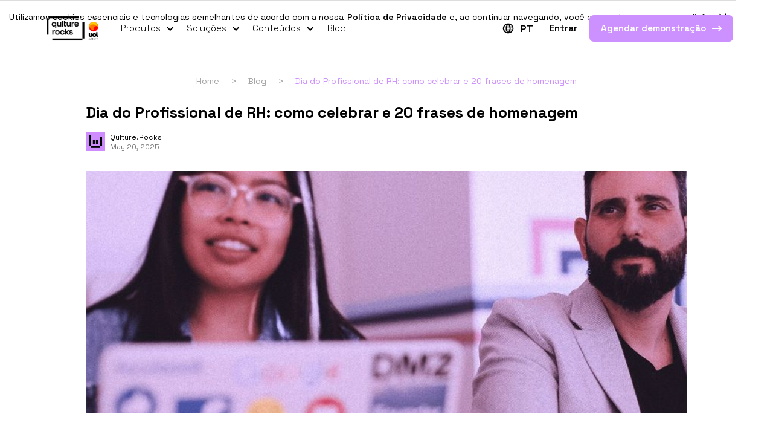

--- FILE ---
content_type: text/html; charset=utf-8
request_url: https://www.qulture.rocks/blog/dia-do-profissional-de-rh
body_size: 17643
content:
<!DOCTYPE html><!-- Last Published: Wed Jan 28 2026 17:38:21 GMT+0000 (Coordinated Universal Time) --><html data-wf-domain="www.qulture.rocks" data-wf-page="65bbfc91730f23234568a7e5" data-wf-site="6240cd36d7ba76d9206248ac" lang="pt" data-wf-collection="65bbfc91730f23234568a6b7" data-wf-item-slug="dia-do-profissional-de-rh"><head><meta charset="utf-8"/><title>Dia do Profissional de RH: como celebrar e 20 frases de homenagem</title><meta content="O setor de Recursos Humanos desempenha um papel cada vez mais estratégico. Veja ações para celebrar o Dia do Profissional de RH!" name="description"/><meta content="Dia do Profissional de RH: como celebrar e 20 frases de homenagem" property="og:title"/><meta content="O setor de Recursos Humanos desempenha um papel cada vez mais estratégico. Veja ações para celebrar o Dia do Profissional de RH!" property="og:description"/><meta content="https://cdn.prod.website-files.com/624502ee9eae951d5b9c2be7/6477aa6bfaa2f8fd4245a31f_dia-do-profissional-de-rh.jpg" property="og:image"/><meta content="Dia do Profissional de RH: como celebrar e 20 frases de homenagem" property="twitter:title"/><meta content="O setor de Recursos Humanos desempenha um papel cada vez mais estratégico. Veja ações para celebrar o Dia do Profissional de RH!" property="twitter:description"/><meta content="https://cdn.prod.website-files.com/624502ee9eae951d5b9c2be7/6477aa6bfaa2f8fd4245a31f_dia-do-profissional-de-rh.jpg" property="twitter:image"/><meta property="og:type" content="website"/><meta content="summary_large_image" name="twitter:card"/><meta content="width=device-width, initial-scale=1" name="viewport"/><meta content="H2z0RQjGyYZCXZuSH_VzeyLv2ZeA9P3lK8gtZDrsnzE" name="google-site-verification"/><link href="https://cdn.prod.website-files.com/6240cd36d7ba76d9206248ac/css/qulture-rocks.shared.9a5ecff91.min.css" rel="stylesheet" type="text/css" integrity="sha384-ml7P+RnYtnBP2hU1LVxpNRNm60YppaWHiZcpMdYshsRJGRu6b5Kg/XOo1JueGWHd" crossorigin="anonymous"/><link href="https://cdn.prod.website-files.com/6240cd36d7ba76d9206248ac/css/qulture-rocks.65bbfc91730f23234568a7e5-b1d6fe93f.min.css" rel="stylesheet" type="text/css" integrity="sha384-5M6fUDekLhli6waHuc5bEdxLXvGgfKGYEIZIYQO6hkjOHL+JH48cdHLjmnzWEKbh" crossorigin="anonymous"/><link href="https://fonts.googleapis.com" rel="preconnect"/><link href="https://fonts.gstatic.com" rel="preconnect" crossorigin="anonymous"/><script src="https://ajax.googleapis.com/ajax/libs/webfont/1.6.26/webfont.js" type="text/javascript"></script><script type="text/javascript">WebFont.load({  google: {    families: ["Merriweather:300,300italic,400,400italic,700,700italic,900,900italic","Montserrat:100,100italic,200,200italic,300,300italic,400,400italic,500,500italic,600,600italic,700,700italic,800,800italic,900,900italic","Space Grotesk:300,regular,500,600,700","DM Sans:300,regular,500,600,700"]  }});</script><script type="text/javascript">!function(o,c){var n=c.documentElement,t=" w-mod-";n.className+=t+"js",("ontouchstart"in o||o.DocumentTouch&&c instanceof DocumentTouch)&&(n.className+=t+"touch")}(window,document);</script><link href="https://cdn.prod.website-files.com/6240cd36d7ba76d9206248ac/627bc7692ec670b538ca7daf_favicon.png" rel="shortcut icon" type="image/x-icon"/><link href="https://cdn.prod.website-files.com/6240cd36d7ba76d9206248ac/62c4369a98e9abfc3cc14730_webclip-qulture.png" rel="apple-touch-icon"/><link href="https://www.qulture.rocks/blog/dia-do-profissional-de-rh" rel="canonical"/><meta name="viewport" content="width=device-width, initial-scale=1.0, maximum-scale=1.0, user-scalable=no">
<link rel="preconnect" href="https://fonts.googleapis.com">
<link rel="preconnect" href="https://fonts.gstatic.com" crossorigin>
<link href="https://fonts.googleapis.com/css2?family=Material+Symbols+Outlined:wght@200&display=block" rel="stylesheet">
<!--link rel="preconnect" href="https://fonts.gstatic.com" crossorigin-->
<!--link rel="preconnect" href="https://cdnjs.cloudflare.com" crossorigin-->

<!-- Google Tag Manager -->
<script async>(function(w,d,s,l,i){w[l]=w[l]||[];w[l].push({'gtm.start':
new Date().getTime(),event:'gtm.js'});var f=d.getElementsByTagName(s)[0],
j=d.createElement(s),dl=l!='dataLayer'?'&l='+l:'';j.async=true;j.src=
'https://www.googletagmanager.com/gtm.js?id='+i+dl;f.parentNode.insertBefore(j,f);
})(window,document,'script','dataLayer','GTM-TJ88B64');</script>
<!-- End Google Tag Manager -->

<!-- Varify.io® code for Qulture.Rocks-->
<script>
  window.varify = window.varify || {};
  window.varify.iid = 2435;
</script>
<script src="https://app.varify.io/varify.js"></script>

<!-- Google Search Console -->
<meta name="google-site-verification" content="Oacw8QxGTBGEBqaP8qry1GTFfZmHlrae2NXOguC-zMM" />
<meta name="google-site-verification" content="3rpFp6sKHu-5rn_Gg1QVcAGZ6EPnsm_kBh8lTLOv-Ro" />
<meta name="google-site-verification" content="qhbXlVIWN4rjqc4Vq8rIqIMckOTy73GECMy39GsT7kM" />

<!-- Marco -->

<!-- Tag Clarity -->
<script type="text/javascript">
    (function(c,l,a,r,i,t,y){
        c[a]=c[a]||function(){(c[a].q=c[a].q||[]).push(arguments)};
        t=l.createElement(r);t.async=1;t.src="https://www.clarity.ms/tag/"+i;
        y=l.getElementsByTagName(r)[0];y.parentNode.insertBefore(t,y);
    })(window, document, "clarity", "script", "ufd5jyapkz");
</script>


<script type="application/ld+json"> 
{
  "@context": "https://schema.org",
  "@type": "Organization",
  "@id": "https://www.qulture.rocks/#organization",
  "name": "Qulture.Rocks",
  "url": "https://www.qulture.rocks/",
  "logo": "https://cdn.prod.website-files.com/6240cd36d7ba76d9206248ac/63e4e94188b00c4ed42f944d_Aplicacao_logotipos_QR_UOL_EdTech_Horizontal_cores_positivo-p-500.webp",
  "description": "Plataforma de gestão de desempenho e pessoas com metodologias modernas para empresas",
  "foundingDate": "2016",
  "founders": [
    {
      "@type": "Person",
      "name": "Francisco Souza Homem de Mello"
    }
  ],
  "numberOfEmployees": "200-300",
  "slogan": "Transformando a gestão de pessoas nas empresas",
  "sameAs": [
    "https://www.linkedin.com/company/qulture-rocks",
    "https://www.facebook.com/qulture.rocks",
    "https://www.instagram.com/qulture.rocks",
    "https://www.tiktok.com/@qulture.rocks"
  ],
  "contactPoint": {
    "@type": "ContactPoint",
    "telephone": "+55-11-915075365",
    "contactType": "customer service",
    "areaServed": "BR",
    "availableLanguage": ["Portuguese", "English"]
  },
  "address": {
    "@type": "PostalAddress",
    "streetAddress": "Rua James Joule, 653",
    "addressLocality": "São Paulo",
    "addressRegion": "SP",
    "postalCode": "04576-080",
    "addressCountry": "BR"
  }
}
</script><link rel="canonical" href="https://www.qulture.rocks/blog/dia-do-profissional-de-rh" />


<style>
  html {
    scroll-behavior: smooth;
  }

  body .weglot-container {
  	display: none;
  }
</style>


<script type="application/ld+json">
{"@context":"http://schema.org",
"@type":"Article",
"mainEntityOfPage":"https://qulture.rocks/blog/dia-do-profissional-de-rh",
"headline":"Dia do Profissional de RH: como celebrar e 20 frases de homenagem",
"datePublished":"May 29, 2025",
"publisher":{"@type":"Organization",
"name":"Qulture Rocks",
"logo":{"@type":"ImageObject",
"url":"https://global-uploads.webflow.com/6240cd36d7ba76d9206248ac/6241a49b4f62a40f75449723_logo-qulture-rocks.svg",
"width":90,"height":59}},
"description":"O setor de Recursos Humanos desempenha um papel cada vez mais estratégico. Veja ações para celebrar o Dia do Profissional de RH!",
"dateModified":"May 19, 2025",
"image":{"@type":"ImageObject",
"url":"https://cdn.prod.website-files.com/624502ee9eae951d5b9c2be7/6477aa6bfaa2f8fd4245a31f_dia-do-profissional-de-rh.jpg"},
"author":{"@type":"Person",
"name":"Qulture.Rocks "}
}
</script> 

<script type="application/ld+json">

{
  "@context": "https://schema.org",
  "@type": "BlogPosting",
  "headline": "Dia do Profissional de RH: como celebrar e 20 frases de homenagem",
  "description": "O setor de Recursos Humanos desempenha um papel cada vez mais estratégico. Veja ações para celebrar o Dia do Profissional de RH!",
  "datePublished": "May 20, 2025",
  "dateModified": "May 19, 2025",
  "author": {
    "@type": "Person",
    "name": "Qulture.Rocks",
    "url": "Marketing Qulture.Rocks"
  },
  "publisher": {
    "@id": "https://www.qulture.rocks/#organization"
  },
  "mainEntityOfPage": {
    "@type": "WebPage",
    "@id": "https://www.qulture.rocks/blog/dia-do-profissional-de-rh"
  },
  "image": {
    "@type": "ImageObject",
    "url": "https://cdn.prod.website-files.com/624502ee9eae951d5b9c2be7/6477aa6bfaa2f8fd4245a31f_dia-do-profissional-de-rh.jpg",
    "width": "1200",
    "height": "630",
    "caption": "Dia do Profissional de RH: como celebrar e 20 frases de homenagem"
  },
  "articleSection": "",
  "keywords": "dia-do-profissional-de-rh",
  "inLanguage": "pt-BR",
  "wordCount": "1850",
  "timeRequired": "PT7M",
  "articleBody": "O setor de Recursos Humanos desempenha um papel cada vez mais estratégico. Veja ações para celebrar o Dia do Profissional de RH!",
  "discussionUrl": "https://www.qulture.rocks/blog/dia-do-profissional-de-rh#comments",
  "license": "https://creativecommons.org/licenses/by/4.0/"
}
</script> 
</head><body class="blog-post-body"><div class="code-embed-30 w-embed"></div><div class="cookie-info"><div class="cookie-info-text">Utilizamos cookies essenciais e tecnologias semelhantes de acordo com a nossa  <a href="https://sobreuol.noticias.uol.com.br/normas-de-seguranca-e-privacidade" class="link-7">Política de Privacidade</a> e, ao continuar navegando, você concorda com estas condições.</div><a data-w-id="bad4760e-3a5a-dde2-a70b-a53fb1198911" href="#" class="cookie-info-close-button w-inline-block"><img src="https://cdn.prod.website-files.com/6240cd36d7ba76d9206248ac/65a67c3d73761152e516ec96_close-popup-b.svg" loading="lazy" alt="" class="cookie-info-close-icon"/></a><div class="store-user-interaction w-embed w-script"><!--style>
.cookie-info-hidden {
	display: none;
}
</style-->

<!--script>
	const userHasClosedCookieInfo = localStorage.getItem('userHasClosedCookieInfo')
  if (userHasClosedCookieInfo) document.querySelector('.cookie-info')?.classList.add('cookie-info-hidden')

	document.querySelector('.cookie-info-close-button')?.addEventListener('click', () => localStorage.setItem('userHasClosedCookieInfo', true))
</script--></div></div><div data-animation="default" data-collapse="medium" data-duration="400" data-easing="ease" data-easing2="ease" data-doc-height="1" role="banner" class="navbar-light dark w-nav"><div class="container-4 w-container"><a href="/" class="navbar-light-brand w-nav-brand"><img src="https://cdn.prod.website-files.com/6240cd36d7ba76d9206248ac/63e4e94188b00c4ed42f944d_Aplicacao_logotipos_QR_UOL_EdTech_Horizontal_cores_positivo.webp" loading="eager" width="160" sizes="(max-width: 479px) 90vw, 160px" alt="Qulture.Rocks logo" srcset="https://cdn.prod.website-files.com/6240cd36d7ba76d9206248ac/63e4e94188b00c4ed42f944d_Aplicacao_logotipos_QR_UOL_EdTech_Horizontal_cores_positivo-p-500.webp 500w, https://cdn.prod.website-files.com/6240cd36d7ba76d9206248ac/63e4e94188b00c4ed42f944d_Aplicacao_logotipos_QR_UOL_EdTech_Horizontal_cores_positivo-p-800.webp 800w, https://cdn.prod.website-files.com/6240cd36d7ba76d9206248ac/63e4e94188b00c4ed42f944d_Aplicacao_logotipos_QR_UOL_EdTech_Horizontal_cores_positivo-p-1080.webp 1080w, https://cdn.prod.website-files.com/6240cd36d7ba76d9206248ac/63e4e94188b00c4ed42f944d_Aplicacao_logotipos_QR_UOL_EdTech_Horizontal_cores_positivo.webp 2755w" class="image-3"/></a><nav role="navigation" class="nav-menu dark w-nav-menu"><div data-hover="false" data-delay="0" class="navbar-dropdown navbar-link w-dropdown"><div class="dropdown-toggle w-dropdown-toggle"><div class="navbar-dropdown-icon dark w-icon-dropdown-toggle"></div><div class="navbar-text dark">Produtos</div></div><nav class="dropdown-list w-dropdown-list"><div class="w-dyn-list"><div role="list" class="collection-list w-dyn-items"><div role="listitem" class="navbar-dropdown-item w-dyn-item"><a href="/produtos/avaliacao-de-desempenho" class="navbar-dropdown-item-link w-inline-block"><img height="42" loading="lazy" width="42" src="https://cdn.prod.website-files.com/624502ee9eae951d5b9c2be7/624f8de6fb8c8be6183b9f13_avaliacao-icon.png" alt="Avaliação de Desempenho" class="image-4"/><div class="div-block-3"><div class="navbar-dropdowm-item-alias">Avaliação de Desempenho</div><div class="navbar-dropdown-item-description">Substitua planilhas, formulários avulsos e cálculos manuais</div></div></a></div><div role="listitem" class="navbar-dropdown-item w-dyn-item"><a href="/produtos/okrs" class="navbar-dropdown-item-link w-inline-block"><img height="42" loading="lazy" width="42" src="https://cdn.prod.website-files.com/624502ee9eae951d5b9c2be7/6264da0349337b6fbe308848_product-okrs.png" alt="Gestão de Metas ou OKRs" class="image-4"/><div class="div-block-3"><div class="navbar-dropdowm-item-alias">Gestão de Metas ou OKRs</div><div class="navbar-dropdown-item-description">Organize e acompanhe facilmente metas a nível empresa, time e pessoas colaboradoras</div></div></a></div><div role="listitem" class="navbar-dropdown-item w-dyn-item"><a href="/produtos/feedbacks" class="navbar-dropdown-item-link w-inline-block"><img height="42" loading="lazy" width="42" src="https://cdn.prod.website-files.com/624502ee9eae951d5b9c2be7/6264da7282be7a6baa6af45e_product-feedbacks.png" alt="Feedbacks" class="image-4"/><div class="div-block-3"><div class="navbar-dropdowm-item-alias">Feedbacks</div><div class="navbar-dropdown-item-description">Crie uma cultura de dar e receber feedbacks continuamente</div></div></a></div><div role="listitem" class="navbar-dropdown-item w-dyn-item"><a href="/produtos/elogios" class="navbar-dropdown-item-link w-inline-block"><img height="42" loading="lazy" width="42" src="https://cdn.prod.website-files.com/624502ee9eae951d5b9c2be7/6264daedbeb21a28e51dc432_product-praise.png" alt="Elogios" class="image-4"/><div class="div-block-3"><div class="navbar-dropdowm-item-alias">Elogios</div><div class="navbar-dropdown-item-description">Permita que suas pessoas colaboradoras sejam reconhecidas publicamente por suas conquistas</div></div></a></div><div role="listitem" class="navbar-dropdown-item w-dyn-item"><a href="/produtos/1on1s" class="navbar-dropdown-item-link w-inline-block"><img height="42" loading="lazy" width="42" src="https://cdn.prod.website-files.com/624502ee9eae951d5b9c2be7/6264db3149337b10b1309200_product-1on1s.png" alt="1:1s" class="image-4"/><div class="div-block-3"><div class="navbar-dropdowm-item-alias">1:1s</div><div class="navbar-dropdown-item-description">Promova o alinhamento frequente entre líderes e pessoas lideradas</div></div></a></div><div role="listitem" class="navbar-dropdown-item w-dyn-item"><a href="/produtos/pdis" class="navbar-dropdown-item-link w-inline-block"><img height="42" loading="lazy" width="42" src="https://cdn.prod.website-files.com/624502ee9eae951d5b9c2be7/6264db75a4cc8f5ddccdd629_product-pdis.png" alt="Plano de Desenvolvimento Individual" class="image-4"/><div class="div-block-3"><div class="navbar-dropdowm-item-alias">Plano de Desenvolvimento Individual</div><div class="navbar-dropdown-item-description">Ajude as pessoas colaboradoras a crescerem no ritmo da empresa</div></div></a></div><div role="listitem" class="navbar-dropdown-item w-dyn-item"><a href="/produtos/pesquisas" class="navbar-dropdown-item-link w-inline-block"><img height="42" loading="lazy" width="42" src="https://cdn.prod.website-files.com/624502ee9eae951d5b9c2be7/6264dbfea4cc8f2e7ccdd8f4_product-surveys.png" alt="Pesquisas" class="image-4"/><div class="div-block-3"><div class="navbar-dropdowm-item-alias">Pesquisas</div><div class="navbar-dropdown-item-description">Tenha clareza do nível de satisfação das pessoas colaboradoras</div></div></a></div><div role="listitem" class="navbar-dropdown-item w-dyn-item"><a href="/produtos/sucessao" class="navbar-dropdown-item-link w-inline-block"><img height="42" loading="lazy" width="42" src="https://cdn.prod.website-files.com/624502ee9eae951d5b9c2be7/6264dc7258a08c0d1be0c15f_product-succession.png" alt="Sucessão" class="image-4"/><div class="div-block-3"><div class="navbar-dropdowm-item-alias">Sucessão</div><div class="navbar-dropdown-item-description">Prepare sua organização para dar um novo passo rumo ao crescimento estruturado</div></div></a></div><div role="listitem" class="navbar-dropdown-item w-dyn-item"><a href="/produtos/people-analytics" class="navbar-dropdown-item-link w-inline-block"><img height="42" loading="lazy" width="42" src="https://cdn.prod.website-files.com/624502ee9eae951d5b9c2be7/630e3290c50f749e2af9b7da_people-analytics.webp" alt="People Analytics" class="image-4"/><div class="div-block-3"><div class="navbar-dropdowm-item-alias">People Analytics</div><div class="navbar-dropdown-item-description">Faça análises simples sobre dados complexos de pessoas</div></div></a></div><div role="listitem" class="navbar-dropdown-item w-dyn-item"><a href="/produtos/learning-rocks" class="navbar-dropdown-item-link w-inline-block"><img height="42" loading="lazy" width="42" src="https://cdn.prod.website-files.com/624502ee9eae951d5b9c2be7/634ea4acc699d73a01f5d4c7_learning.rocks.png" alt="Learning.Rocks" class="image-4"/><div class="div-block-3"><div class="navbar-dropdowm-item-alias">Learning.Rocks</div><div class="navbar-dropdown-item-description">Treine e desenvolva de maneira descomplicada.</div></div></a></div><div role="listitem" class="navbar-dropdown-item w-dyn-item"><a href="/produtos/sapiencia" class="navbar-dropdown-item-link w-inline-block"><img height="42" loading="lazy" width="42" src="https://cdn.prod.website-files.com/624502ee9eae951d5b9c2be7/634ea4acc699d73a01f5d4c7_learning.rocks.png" alt="SapiênCia" class="image-4"/><div class="div-block-3"><div class="navbar-dropdowm-item-alias">SapiênCia</div><div class="navbar-dropdown-item-description w-dyn-bind-empty"></div></div></a></div></div></div></nav></div><div data-hover="false" data-delay="0" class="navbar-dropdown navbar-link w-dropdown"><div class="dropdown-toggle w-dropdown-toggle"><div class="navbar-dropdown-icon dark w-icon-dropdown-toggle"></div><div class="navbar-text dark">Soluções</div></div><nav class="dropdown-list w-dropdown-list"><div class="w-dyn-list"><div role="list" class="collection-list w-dyn-items"><div role="listitem" class="navbar-dropdown-item w-dyn-item"><a href="/solucoes/trabalho-remoto" class="navbar-dropdown-item-link w-inline-block"><img height="42" loading="lazy" width="42" src="https://cdn.prod.website-files.com/624502ee9eae951d5b9c2be7/6264caf5acb30e2e42e7046b_module-gtr.png" alt="Gestão de Trabalho Remoto" class="image-4"/><div class="div-block-3"><div class="navbar-dropdowm-item-alias">Gestão de Trabalho Remoto</div><div class="navbar-dropdown-item-description">Faça a gestão de pessoas de times remotos de maneira eficiente</div></div></a></div><div role="listitem" class="navbar-dropdown-item w-dyn-item"><a href="/solucoes/pulse" class="navbar-dropdown-item-link w-inline-block"><img height="42" loading="lazy" width="42" src="https://cdn.prod.website-files.com/624502ee9eae951d5b9c2be7/6264cb9b49337b42da303e7b_module-pulse.png" alt="Pulse de Sentimentos" class="image-4"/><div class="div-block-3"><div class="navbar-dropdowm-item-alias">Pulse de Sentimentos</div><div class="navbar-dropdown-item-description">Faça pesquisas semanais de clima baseadas em emojis</div></div></a></div><div role="listitem" class="navbar-dropdown-item w-dyn-item"><a href="/solucoes/integracoes" class="navbar-dropdown-item-link w-inline-block"><img height="42" loading="lazy" width="42" src="https://cdn.prod.website-files.com/624502ee9eae951d5b9c2be7/6264cbff88660fb6ad56bd7c_module-integrations.png" alt="Integrações" class="image-4"/><div class="div-block-3"><div class="navbar-dropdowm-item-alias">Integrações</div><div class="navbar-dropdown-item-description">Dê mais agilidade ao seu trabalho</div></div></a></div><div role="listitem" class="navbar-dropdown-item w-dyn-item"><a href="/solucoes/analytics" class="navbar-dropdown-item-link w-inline-block"><img height="42" loading="lazy" width="42" src="https://cdn.prod.website-files.com/624502ee9eae951d5b9c2be7/6264cc626f38db8a725de9af_module-pa.png" alt="Analytics" class="image-4"/><div class="div-block-3"><div class="navbar-dropdowm-item-alias">Analytics</div><div class="navbar-dropdown-item-description">Analise dados através de dashboards e extraia insights valiosos</div></div></a></div></div></div></nav></div><div data-hover="false" data-delay="0" id="resources-dropdown" class="navbar-dropdown navbar-link w-dropdown"><div class="dropdown-toggle w-dropdown-toggle"><div class="navbar-dropdown-icon dark w-icon-dropdown-toggle"></div><div class="navbar-text dark">Conteúdos</div></div><nav class="dropdown-list w-dropdown-list"><a href="/conteudos/ebooks" class="navbar-dropdown-item contents-dropdown-item w-inline-block"><div class="navbar-dropdowm-item-alias">Ebooks</div><div class="navbar-dropdown-item-description">Saiba sobre as principais tendências do mercado e coloque sua empresa à frente da competição</div></a><a href="/conteudos/cursos" class="navbar-dropdown-item contents-dropdown-item w-inline-block"><div class="navbar-dropdowm-item-alias">Cursos</div><div class="navbar-dropdown-item-description">Desenvolva e aprofunde habilidades em Gestão de Pessoas de maneira gratuita</div></a><a href="/conteudos/webinars" class="navbar-dropdown-item contents-dropdown-item w-inline-block"><div class="navbar-dropdowm-item-alias">Webinars</div><div class="navbar-dropdown-item-description">A Qulture.Rocks e outras empresas se juntam a você para discutir temas relevantes do mercado</div></a><a href="/conteudos/materiais-ricos" class="navbar-dropdown-item contents-dropdown-item w-inline-block"><div class="navbar-dropdowm-item-alias">Materiais Ricos</div><div class="navbar-dropdown-item-description">Acesse materiais diversos sobre Gestão de Desempenho</div></a></nav></div><a href="https://www.qulture.rocks/blog" class="navbar-link dark">Blog</a><div class="language-switcher dark"><div class="weglot-language-switcher-css w-embed"><!-- CSS to customize Weglot's language switcher -->
<style>.wg-drop.country-selector{background-color:transparent}.wg-drop.country-selector ul{border:0;border-radius:4px;box-shadow:0 0 5px -1px rgb(0 0 0 / 30%);padding:8px 0}.wg-drop.country-selector li{padding:0}.wg-drop.country-selector a{color:#000;font-size:12px;font-weight:600;line-height:15px}.wg-drop.country-selector :not(.wgcurrent) a{height:auto;padding:4px 16px}.wg-drop.country-selector .wgcurrent{border:0}.wg-drop.country-selector .wgcurrent::after{display:none}.wg-drop.country-selector .wgcurrent a{font-size:16px;padding:0}.wg-drop.country-selector :not(.wgcurrent) a:hover{color:#000;text-decoration:underline;text-decoration-color:#cd90ff}@media(max-width: 768px){.wg-drop.country-selector a{font-size:14px}}</style></div><img src="https://cdn.prod.website-files.com/6240cd36d7ba76d9206248ac/629dfa37b3ce9b5fe455f538_black-globe-meridians-icon.svg" loading="eager" alt="Ícone de globo com meridianos para trocar o idioma da página." class="language-switcher-icon"/><div data-hover="false" data-delay="0" class="custom-language-switcher w-dropdown"><div class="custom-language-switcher-toggler w-dropdown-toggle"><div class="current-language dark">PT</div></div><nav class="custom-language-switcher-dropdown w-dropdown-list"><a href="https://en.qulture.rocks/blog" class="language-switcher-option w-dropdown-link">EN</a><a href="https://es.qulture.rocks/blog" class="language-switcher-option w-dropdown-link">ES</a></nav></div></div><a href="https://app.qulture.rocks/" target="_blank" class="navbar-login dark">Entrar</a><a data-w-id="a53f7028-b700-d112-d7ec-fbd25773918e" href="/pedir-demo" class="navbar-cta-products w-inline-block"><div class="cta-text">Agendar demonstração<br/>‍</div><img src="https://cdn.prod.website-files.com/6240cd36d7ba76d9206248ac/624ce3256270ca1eb2e33272_arrow-icon-white.svg" loading="lazy" alt="" class="cta-arrow-icon"/></a></nav><div class="menu-button dark w-nav-button"><div class="navbar-light-icon w-icon-nav-menu"></div></div></div></div><div class="container blog-container post-container w-container"><div class="columns-2 w-row"><div class="column-10 w-col w-col-1"></div><div class="w-col w-col-10"><div data-animation="default" data-collapse="none" data-duration="400" data-easing="ease" data-easing2="ease" role="banner" class="navbar-3 w-nav"><div class="w-container"><nav role="navigation" class="nav-menu-2 w-nav-menu"><a href="/" class="nav-link-2 w-nav-link">Home</a><a href="#" class="nav-link-4 w-nav-link">&gt;</a><a href="/blog" class="nav-link-3 w-nav-link">Blog</a><a href="#" class="nav-link-4 w-nav-link">&gt;</a><a href="#" class="nav-link w-nav-link">Dia do Profissional de RH: como celebrar e 20 frases de homenagem</a></nav><div class="w-nav-button"><div class="w-icon-nav-menu"></div></div></div></div><main><h1 class="heading-3">Dia do Profissional de RH: como celebrar e 20 frases de homenagem</h1><div class="post-author"><img alt="" loading="lazy" src="https://cdn.prod.website-files.com/624502ee9eae951d5b9c2be7/62d0373e0bdbd52e65684498_Qulture%20Perfil.jpg" class="image-5"/><img src="https://cdn.prod.website-files.com/6240cd36d7ba76d9206248ac/624d729892f7d4e900904586_qulture-rocks-avatar.webp" loading="lazy" alt="" class="image-5 w-condition-invisible"/><div><div class="author-name">Qulture.Rocks</div><div class="author-name author-last-name w-condition-invisible w-dyn-bind-empty"></div><div class="text-block-6">May 20, 2025</div><div class="text-block-6 w-condition-invisible">May 18, 2022</div></div></div><img src="https://cdn.prod.website-files.com/624502ee9eae951d5b9c2be7/6477aa6bfaa2f8fd4245a31f_dia-do-profissional-de-rh.jpg" loading="lazy" alt="Dia do Profissional de RH: como celebrar e 20 frases de homenagem" sizes="(max-width: 479px) 100vw, (max-width: 767px) 96vw, (max-width: 991px) 603px, 780px" srcset="https://cdn.prod.website-files.com/624502ee9eae951d5b9c2be7/6477aa6bfaa2f8fd4245a31f_dia-do-profissional-de-rh-p-500.jpg 500w, https://cdn.prod.website-files.com/624502ee9eae951d5b9c2be7/6477aa6bfaa2f8fd4245a31f_dia-do-profissional-de-rh-p-800.jpg 800w, https://cdn.prod.website-files.com/624502ee9eae951d5b9c2be7/6477aa6bfaa2f8fd4245a31f_dia-do-profissional-de-rh-p-1080.jpg 1080w, https://cdn.prod.website-files.com/624502ee9eae951d5b9c2be7/6477aa6bfaa2f8fd4245a31f_dia-do-profissional-de-rh.jpg 1280w" class="image-7"/><aside class="toc-wrapper"><div class="text-block-25">Navegue pelo conteúdo</div><ul id="toc" role="list" class="toc"></ul></aside><div id="content" class="post-content w-richtext"><p>Dia<strong> 3 de junho </strong>é comemorado internacionalmente o<strong> Dia do Profissional de RH.</strong> Nós, da Qulture Rocks, que fazemos contato com pessoas da área de Recursos Humanos diariamente não podemos deixar de lado esta data.</p><p>O setor, que sempre foi visto como uma<strong> </strong>área essencial para as empresas, <strong>passou por algumas transformações</strong> ao longo dos anos. Hoje, algumas questões burocráticas foram superadas e felizmente podem ser automatizadas com soluções já existentes no mercado. Assim, <strong>os profissionais podem se dedicar a uma </strong><a href="https://www.qulture.rocks/blog/rh-estrategico" target="_blank"><strong>atuação mais estratégica</strong></a><strong>, </strong>contribuindo para que a empresa possa alcançar os resultados pré-estabelecidos em seu planejamento.</p><p>Neste material, a gente retoma uma breve história do RH e conta um pouco mais sobre a origem do Dia do Profissional de RH, como comemorá-lo e por que é importante realizar algumas ações em sua empresa. Continue a leitura e saiba mais!</p><div class="w-embed"><div class="hs-cta-embed hs-cta-simple-placeholder hs-cta-embed-150936629287"
  style="max-width:100%; max-height:100%; width:984px;height:301px" data-hubspot-wrapper-cta-id="150936629287">
  <a href="https://cta-service-cms2.hubspot.com/web-interactives/public/v1/track/redirect?encryptedPayload=AVxigLJKQABfW9u0puFJfXAy4QTYh3J%2FaMasWQmvfQhbUHrp9iml%2Br3fxWjlQT0Ib8uIlM2RhpSN4Aq8hsxUfCV%2FG2%2FaDVXAMccNCLSOT1CC8knIE0x3S%2FSqpATCFJpmBeCMdrLcesFabPaKTFKWzWlNzJfKrWX9XBq4LbgMFbjc5itMHrA4Ekcbnk0LTDN%2FAo13uVs%3D&webInteractiveContentId=150936629287&portalId=9475110" target="_blank" rel="noopener" crossorigin="anonymous">
    <img alt="banner-blog-ebook-rh-estrategico" loading="lazy" src="https://no-cache.hubspot.com/cta/default/9475110/interactive-150936629287.png" style="height: 100%; width: 100%; object-fit: fill"
      onerror="this.style.display='none'" />
  </a>
</div></div><h2><strong>Qual é a origem do Dia do Profissional de RH?</strong></h2><p>O dia <strong>3 de junho</strong> foi escolhido como o Dia do Profissional de RH por<strong> remeter à fundação da World Federation of People Namagement Assocations</strong>, a WFPMA —  Federação Mundial dos Recursos Humanos, em 1976.</p><p>Trata-se de uma organização que <strong>representa mais de 600 mil profissionais ligados à gestão de pessoas</strong> em mais de 90 associações nacionais de RH pelo mundo.</p><p>No Brasil, o reconhecimento dessa data também ocorreu em 1976. A iniciativa partiu de Genésio Lucone, fundador da Associação Paulista dos Administradores de Pessoal —  hoje, conhecida como ABRH/SP, a Associação Brasileira de Recursos Humanos/São Paulo.</p><h2><strong>Por que celebrar o Dia do RH?</strong></h2><p>Motivos não faltam para celebrar a data na empresa. <strong>Esse setor lida diretamente com o </strong><a href="https://www.qulture.rocks/blog/capital-humano"><strong>capital humano</strong></a><strong> da organização</strong> e entende qual é a percepção de colaboradores e colaboradoras em relação às políticas, práticas e processos do negócio.</p><p>A seguir, apontamos três razões para valorizar o Dia do Profissional de RH.</p><h3><strong>1. O RH tem atuação estratégica</strong></h3><p>É papel do setor de Recursos Humanos lidar diretamente com alguns importantes <strong>indicadores </strong>para o negócio, como:</p><ul role="list"><li>taxa de <a href="https://www.qulture.rocks/blog/absenteismo" target="_blank">absenteísmo</a>;</li><li><a href="https://www.qulture.rocks/blog/turnover" target="_blank">turnover</a>;</li><li>frequência;</li><li>treinamentos;</li><li>avaliação de aprendizagem;</li><li>headcount;</li><li>produtividade;</li><li>tempo médio na empresa; entre outros.</li></ul><p>Sempre que algum desses índices críticos para a saúde da empresa está aquém do esperado, os profissionais tendem a <strong>descobrir a raiz do problema e traçar ações </strong>que tragam mais motivação para o time e, consequentemente, melhor desempenho para a empresa.</p><h3><strong>2. Recrutamento e seleção fazem parte das funções do RH</strong></h3><p>São profissionais de Recursos Humanos que ainda estruturam o processo de recrutamento e seleção de uma organização, contribuindo para a <strong>atração dos </strong><a href="https://www.qulture.rocks/blog/gestao-de-talentos" target="_blank"><strong>principais talentos</strong></a><strong> do mercado</strong> — sendo esse um diferencial competitivo para o negócio.</p><h3><strong>3. A gestão de desempenho demanda suporte do RH</strong></h3><p>A partir de <a href="https://www.qulture.rocks/blog/avaliacao-de-desempenho-como-funciona" target="_blank">avaliações de desempenho</a>, os colaboradores do time ainda contribuem para que <strong>toda a empresa possa melhorar seu desempenho</strong>, auxiliando as lideranças a acompanharem de perto a performance de seus liderados e lideradas.</p><p>Consequentemente, o setor de RH ainda auxilia na promoção da <a href="https://www.qulture.rocks/blog/feedback-quanto-mais-melhor" target="_blank">prática de feedbacks</a>, tão importantes para o direcionamento das pessoas.</p><h2><strong>Como comemorar o Dia do Profissional de RH?</strong></h2><p>A empresa pode realizar ações para que o dia não passe em branco. Hoje, <strong>o </strong><a href="https://www.qulture.rocks/blog/reconhecimento-profissional" target="_blank"><strong>reconhecimento de profissionais</strong></a><strong> é um dos principais pilares para trazer maior motivação para a equipe</strong>. Porém, muitas vezes, o próprio time de RH é que está atento às ações de reconhecimento — e nada melhor do que retribui-lo para os profissionais.</p><p>De acordo com a Psychometrics, <strong>dar reconhecimento é um dos principais fatores considerados pelos times para o engajamento</strong>, atrás do alinhamento de expectativas e da oportunidade de os profissionais terem voz nas decisões.</p><p>Justamente por trazer tantos ganhos para a empresa como um todo — e a área de Recursos Humanos entender esses diferenciais — é que o negócio deve aproveitar essa data para <strong>reconhecer os profissionais que cuidam de todas as equipes no dia a dia. </strong>A seguir, daremos 4 ideias de como fazer isso!</p><h3><strong>1. Envie mensagens direcionadas parabenizando</strong></h3><p>Em um dia tão especial para as pessoas que atuam no RH, é fundamental que elas se sintam importantes para a empresa. Por isso, não deixe de enviar mensagens parabenizando os profissionais da área pelo trabalho que realizam.</p><h3><strong>2. Comunique a data e a importância do RH</strong></h3><p>Para além da comunicação direcionada para as pessoas do RH, é importante também comunicar a data à empresa como um todo, estimulando o reconhecimento desses profissionais.</p><h3><strong>3. Presenteie as pessoas da equipe</strong></h3><p>Outra forma de reconhecer a importância e o talento das pessoas do RH é presentear os integrantes da equipe. Aqui, é possível enviar canecas, canetas ou, até mesmo, investir em cursos e treinamentos que serão dados gratuitamente para as pessoas.</p><h3><strong>4. Faça uma campanha de elogios</strong></h3><p>Uma alternativa criativa e que estimula o engajamento e a motivação é a realização de uma campanha de elogios. Com o uso de uma <a href="https://www.qulture.rocks/blog/plataforma-de-gestao-de-desempenho" target="_blank">plataforma de gestão de desempenho</a>, é possível estimular as demais pessoas colaboradoras a enviarem elogios no mural daquelas que atuam no RH, reconhecendo seu papel fundamental na empresa.</p><div class="w-embed"><div class="hs-cta-embed hs-cta-simple-placeholder hs-cta-embed-127144165020"
  style="max-width:100%; max-height:100%; width:1536px;height:470px" data-hubspot-wrapper-cta-id="127144165020">
  <a href="https://cta-service-cms2.hubspot.com/web-interactives/public/v1/track/redirect?encryptedPayload=AVxigLKMtfcDHYoVEg51OFsG8xLXyHxRPhPhyoUvDIOO9LgPu1YVLH8a0AffFJxPq6StcOIns720864a1g1e7y5dX739EM5Ad6nQteaBW9LhXVY%2BLZUVbps%2BVcpA1SBdEMO6jtFNon%2FJx6Enk1vs1jJjbBLhm6BaG%2BGShUxfgUFBiSZSHL226tfprwZ0AIgTta%2FSYA9eSQ%3D%3D&webInteractiveContentId=127144165020&portalId=9475110" target="_blank" rel="noopener" crossorigin="anonymous">
    <img alt="[Template] Exemplos de Elogios_3" loading="lazy" src="https://no-cache.hubspot.com/cta/default/9475110/interactive-127144165020.png" style="height: 100%; width: 100%; object-fit: fill"
      onerror="this.style.display='none'" />
  </a>
</div></div><h2><strong>Homenagens para o RH: como escrever uma boa mensagem</strong></h2><p>Escrever uma boa homenagem para o RH é uma forma simples e poderosa de reconhecer o impacto que o time tem no bem-estar e nos resultados da empresa.</p><p>Para acertar no tom e incentivar de verdade, vale considerar alguns pontos importantes:</p><p><strong>Reconheça o papel estratégico do RH</strong>: vá além do clichê “cuidam de pessoas” e destaque a influência real que o time tem na cultura e nos resultados.<br/>→ Um exemplo: <em>“Vocês são pilares da nossa cultura e guardam cuidadosamente o nosso propósito.”</em></p><p><strong>Valorize o que é invisível, mas essencial</strong>: fale do trabalho silencioso que faz tudo acontecer, como a escuta atenta, o cuidado com cada detalhe e a mediação de conflitos.<br/>→ Por exemplo: <em>“Mesmo quando todos estão imersos em suas funções e não percebem as ações organizacionais acontecendo, é o time de RH que está ali, garantindo que tudo flua com leveza e humanidade.”</em></p><p><strong>Traga algo personalizado</strong>: mencione uma conquista recente ou uma iniciativa marcante.<br/>→ Um exemplo? <em>“O programa de onboarding criado por vocês transformou a experiência de quem chega na empresa.”</em></p><p><strong>Use uma linguagem calorosa e verdadeira</strong>: evite formalidades excessivas. Uma mensagem simples e com afeto toca mais do que um texto rebuscado e genérico.<br/>→ Por exemplo: <em>“Obrigado por fazerem da nossa empresa um lugar onde as pessoas querem estar.”</em></p><p><strong>Inclua um agradecimento sincero</strong>: encerre com gratidão e reconhecimento.<br/>→ Exemplo: <em>“Hoje é o Dia do RH, mas, apesar do clichê, quem ganha somos nós. Obrigado por tudo!”</em></p><p><strong>Você também pode gostar destes conteúdos:</strong></p><p>👉 <a href="https://www.qulture.rocks/blog/politicas-de-rh" target="_blank">Políticas de RH: entenda o que são e conheça as principais</a></p><p>👉 <a href="https://www.qulture.rocks/blog/indicadores-para-rh" target="_blank">Indicadores para RH: conheça alguns dos principais</a></p><p>👉 <a href="https://www.qulture.rocks/blog/networking-no-rh-voce-sabe-qual-e-a-sua-importancia" target="_blank">Networking no RH: você sabe qual é a sua importância?</a></p><h2><strong>Quem cuida de quem cuida: a importância da saúde mental da equipe de RH</strong></h2><p>No Dia do Profissional de RH, é importante fazermos um questionamento sobre quem cuida da saúde mental de quem cuida da equipe. Normalmente, esse time é responsável pelas estratégias para melhorar a saúde mental das equipes — <strong>mas quem olha para o RH?</strong></p><p>A empresa deve levar em consideração que, para que as melhores ações sejam criadas para o desenvolvimento de colaboradores e colaboradoras, bem como para a promoção do bem-estar e da saúde mental, <strong>o RH precisa desenvolver uma atuação voltada também para si</strong>.</p><p>Entre as práticas que o RH pode adotar, destacamos:</p><ul role="list"><li>o <strong>alinhamento de expectativas</strong>, demandas de trabalho e plano de carreira;</li><li>a necessidade de reservar <strong>períodos de descanso e descontração</strong>;</li><li>a importância de realizar <strong>atividades físicas</strong>;</li><li>a oportunidade de utilizar o tempo livre para <strong>hobbies</strong> e atividades prazerosas;</li><li>a sugestão para que as pessoas <strong>desliguem notificações de celulares</strong> em períodos que não estão trabalhando.</li></ul><h2><strong>O que esperar do futuro do RH?</strong></h2><p>Mencionamos, ao longo do material, sobre a mudança do papel dos Recursos Humanos ao longo do tempo — mais estratégico, menos burocrático. Mas e o futuro da área? Algumas perspectivas podem ser notadas, como:</p><ul role="list"><li>a<strong> transformação digital </strong>vivenciada pelas empresas contribuirá para que o setor se torne ainda mais estratégico;</li><li>as novas gerações <!-- -->vão exigir <strong>mais flexibilidade</strong> por parte das lideranças;</li><li>os <strong>dados orientarão os processos da área </strong>de forma mais presente — por essa razão, mais do que nunca é preciso entender sobre as<strong> </strong><a href="https://www.qulture.rocks/blog/people-analytics" target="_blank"><strong>práticas de people analytics</strong></a><strong> </strong>e seus impactos nas empresas;</li><li>as <strong>ferramentas </strong>serão mais do que um apoio para as áreas, mas essenciais para o andamento dos processos, como é o caso de <a href="https://www.qulture.rocks/blog/plataforma-de-gestao-de-desempenho" target="_blank">plataformas de gestão de desempenho</a> e de <a href="https://www.qulture.rocks/blog/okrs-o-que-sao-como-implementar" target="_blank"><strong>OKRs</strong></a>;</li><li>as mudanças serão ainda mais constantes dentro das equipes;</li><li>vai haver mais aprimoramento no processo de recrutamento e seleção.</li></ul><blockquote>No Dia do Profissional de RH,<strong> a Qulture.Rocks parabeniza a todos os nossos clientes, parceiros e colegas</strong> por esse dia.</blockquote><p>Afinal, continuamente eles contribuem para que nós possamos cumprir a nossa missão, além de nos auxiliar diariamente com importantes feedbacks que contribuem para o desenvolvimento de nosso produto e para resultados mais atrativos das empresas que depositam a confiança em nós.</p><p>E se você quer valorizar o trabalho do setor de Recursos Humanos e ajudar a destravar o potencial humano da sua empresa, agende uma demonstração gratuita e saiba como a Qulture.Rocks pode te ajudar!</p><div class="w-embed"><div class="hs-cta-embed hs-cta-simple-placeholder hs-cta-embed-126906915251"
  style="max-width:100%; max-height:100%; width:984px;height:301px" data-hubspot-wrapper-cta-id="126906915251">
  <a href="https://cta-service-cms2.hubspot.com/web-interactives/public/v1/track/redirect?encryptedPayload=AVxigLLG85kbvND3QnZ18n83G%2FBFBF1tDhTDNiRLUXWMvUtvupDQY%2FralnrHGoKbCRC3A11Uhk%2FCL9EzGJLoHRs6e7aAcQpQb%2ByDna0DcGPsDaewOYE0RmhEaIdZG9KDwlAOzCuFMgiWaaA%2BIEM69MGGzGta1mFNndTnMV0sbd9rl0u0%2FuflKl1pew%3D%3D&webInteractiveContentId=126906915251&portalId=9475110" target="_blank" rel="noopener" crossorigin="anonymous">
    <img alt="BANNERSPQL_MODULO4_V2_BRANDING_984x301" loading="lazy" src="https://no-cache.hubspot.com/cta/default/9475110/interactive-126906915251.png" style="height: 100%; width: 100%; object-fit: fill"
      onerror="this.style.display='none'" />
  </a>
</div></div></div></main><h2 class="heading-23">Artigos Relacionados</h2><div class="post-related-posts"><div class="w-dyn-list"><div role="list" class="post-related-posts-list w-dyn-items"><div role="listitem" class="post-related-posts-item w-dyn-item"><article class="article"><a href="/blog/rh-estrategico" class="link-block-2 w-inline-block"><h3 class="heading-8">RH estratégico: o que é, como identificar e dicas para implementar</h3><div class="div-block-9 w-clearfix"><img src="https://cdn.prod.website-files.com/624502ee9eae951d5b9c2be7/6490bb63de31dbf6dcbac9e9_rh-estrategico.jpg" loading="lazy" alt="RH estratégico: o que é, como identificar e dicas para implementar" sizes="(max-width: 479px) 100vw, (max-width: 767px) 96vw, (max-width: 991px) 603px, 780px" srcset="https://cdn.prod.website-files.com/624502ee9eae951d5b9c2be7/6490bb63de31dbf6dcbac9e9_rh-estrategico-p-500.jpg 500w, https://cdn.prod.website-files.com/624502ee9eae951d5b9c2be7/6490bb63de31dbf6dcbac9e9_rh-estrategico-p-800.jpg 800w, https://cdn.prod.website-files.com/624502ee9eae951d5b9c2be7/6490bb63de31dbf6dcbac9e9_rh-estrategico-p-1080.jpg 1080w, https://cdn.prod.website-files.com/624502ee9eae951d5b9c2be7/6490bb63de31dbf6dcbac9e9_rh-estrategico.jpg 1280w" class="image-9"/><p class="paragraph-6">O RH estratégico enxerga os profissionais da empresa de forma estratégica. Confira o conteúdo e saiba tudo sobre o tema!</p></div></a><div class="div-block-6"><img src="https://cdn.prod.website-files.com/6240cd36d7ba76d9206248ac/624d729892f7d4e900904586_qulture-rocks-avatar.webp" loading="lazy" alt="Fav Icon da Qulture.Rocks
" class="image-8"/><div class="post-related-posts-author">Qulture.Rocks</div></div></article></div><div role="listitem" class="post-related-posts-item w-dyn-item"><article class="article"><a href="/blog/software-para-rh" class="link-block-2 w-inline-block"><h3 class="heading-8">Software para RH: o que é, principais tipos e como escolher o ideal</h3><div class="div-block-9 w-clearfix"><img src="https://cdn.prod.website-files.com/624502ee9eae951d5b9c2be7/64921071b5f3edd3e0356728_software-de-okr.jpg" loading="lazy" alt="Software para RH: o que é, principais tipos e como escolher o ideal" sizes="(max-width: 479px) 100vw, (max-width: 767px) 96vw, (max-width: 991px) 603px, 780px" srcset="https://cdn.prod.website-files.com/624502ee9eae951d5b9c2be7/64921071b5f3edd3e0356728_software-de-okr-p-500.jpg 500w, https://cdn.prod.website-files.com/624502ee9eae951d5b9c2be7/64921071b5f3edd3e0356728_software-de-okr-p-800.jpg 800w, https://cdn.prod.website-files.com/624502ee9eae951d5b9c2be7/64921071b5f3edd3e0356728_software-de-okr-p-1080.jpg 1080w, https://cdn.prod.website-files.com/624502ee9eae951d5b9c2be7/64921071b5f3edd3e0356728_software-de-okr.jpg 1280w" class="image-9"/><p class="paragraph-6">O RH está se tornando mais estratégico e a tecnologia se tornou indispensável para a área. Conheça as principais opções de software para RH!</p></div></a><div class="div-block-6"><img src="https://cdn.prod.website-files.com/6240cd36d7ba76d9206248ac/624d729892f7d4e900904586_qulture-rocks-avatar.webp" loading="lazy" alt="Fav Icon da Qulture.Rocks
" class="image-8"/><div class="post-related-posts-author">Qulture.Rocks</div></div></article></div></div></div></div><div class="post-related-posts post-related-posts-by-category w-condition-invisible"><div class="w-dyn-list"><div role="list" class="post-related-posts-list w-dyn-items"><div role="listitem" class="post-related-posts-item w-dyn-item"><article class="article"><a href="/blog/psicologia-organizacional" class="link-block-2 w-inline-block"><h3 class="heading-8">O que é Psicologia Organizacional, para que serve e quais seus benefícios </h3><div class="div-block-9 w-clearfix"><img src="https://cdn.prod.website-files.com/624502ee9eae951d5b9c2be7/68af569f04f2624e7c85ab97_psicologia%20organizacional.jpg" loading="lazy" alt="O que é Psicologia Organizacional, para que serve e quais seus benefícios " sizes="100vw" srcset="https://cdn.prod.website-files.com/624502ee9eae951d5b9c2be7/68af569f04f2624e7c85ab97_psicologia%20organizacional-p-500.jpg 500w, https://cdn.prod.website-files.com/624502ee9eae951d5b9c2be7/68af569f04f2624e7c85ab97_psicologia%20organizacional-p-800.jpg 800w, https://cdn.prod.website-files.com/624502ee9eae951d5b9c2be7/68af569f04f2624e7c85ab97_psicologia%20organizacional-p-1080.jpg 1080w, https://cdn.prod.website-files.com/624502ee9eae951d5b9c2be7/68af569f04f2624e7c85ab97_psicologia%20organizacional.jpg 1280w" class="image-9"/><p class="paragraph-6">Descubra o que é Psicologia Organizacional, para que serve e quais seus benefícios. Saiba como aplicá-la no RH estratégico e impulsionar a gestão de desempenho. </p></div></a><div class="div-block-6"><img alt="" loading="lazy" src="https://cdn.prod.website-files.com/624502ee9eae951d5b9c2be7/6733ad0a5091bda500c20bca_Helena%20Botelho%20de%20Souza.jpeg" sizes="100vw" srcset="https://cdn.prod.website-files.com/624502ee9eae951d5b9c2be7/6733ad0a5091bda500c20bca_Helena%20Botelho%20de%20Souza-p-500.jpeg 500w, https://cdn.prod.website-files.com/624502ee9eae951d5b9c2be7/6733ad0a5091bda500c20bca_Helena%20Botelho%20de%20Souza-p-800.jpeg 800w, https://cdn.prod.website-files.com/624502ee9eae951d5b9c2be7/6733ad0a5091bda500c20bca_Helena%20Botelho%20de%20Souza-p-1080.jpeg 1080w, https://cdn.prod.website-files.com/624502ee9eae951d5b9c2be7/6733ad0a5091bda500c20bca_Helena%20Botelho%20de%20Souza.jpeg 1202w" class="image-8"/><img src="https://cdn.prod.website-files.com/6240cd36d7ba76d9206248ac/624d729892f7d4e900904586_qulture-rocks-avatar.webp" loading="lazy" alt="" class="image-8 w-condition-invisible"/><div class="post-related-posts-author">Helena</div><div class="post-related-posts-author post-related-posts-author-last-name">Botelho</div></div></article></div><div role="listitem" class="post-related-posts-item w-dyn-item"><article class="article"><a href="/blog/sistema-de-rh" class="link-block-2 w-inline-block"><h3 class="heading-8">Sistema de RH: como escolher ferramentas ideais para seu negócio</h3><div class="div-block-9 w-clearfix"><img src="https://cdn.prod.website-files.com/624502ee9eae951d5b9c2be7/682792dba468e3cb67d6b146_Sistema%20de%20RH.jpg" loading="lazy" alt="Sistema de RH: como escolher ferramentas ideais para seu negócio" sizes="100vw" srcset="https://cdn.prod.website-files.com/624502ee9eae951d5b9c2be7/682792dba468e3cb67d6b146_Sistema%20de%20RH-p-500.jpg 500w, https://cdn.prod.website-files.com/624502ee9eae951d5b9c2be7/682792dba468e3cb67d6b146_Sistema%20de%20RH-p-800.jpg 800w, https://cdn.prod.website-files.com/624502ee9eae951d5b9c2be7/682792dba468e3cb67d6b146_Sistema%20de%20RH-p-1080.jpg 1080w, https://cdn.prod.website-files.com/624502ee9eae951d5b9c2be7/682792dba468e3cb67d6b146_Sistema%20de%20RH.jpg 1280w" class="image-9"/><p class="paragraph-6">Descubra o que é um sistema de RH, quais os principais modelos do mercado, seus benefícios e como escolher a ferramenta ideal para sua empresa!</p></div></a><div class="div-block-6"><img alt="" loading="lazy" src="https://cdn.prod.website-files.com/624502ee9eae951d5b9c2be7/6733ad0a5091bda500c20bca_Helena%20Botelho%20de%20Souza.jpeg" sizes="100vw" srcset="https://cdn.prod.website-files.com/624502ee9eae951d5b9c2be7/6733ad0a5091bda500c20bca_Helena%20Botelho%20de%20Souza-p-500.jpeg 500w, https://cdn.prod.website-files.com/624502ee9eae951d5b9c2be7/6733ad0a5091bda500c20bca_Helena%20Botelho%20de%20Souza-p-800.jpeg 800w, https://cdn.prod.website-files.com/624502ee9eae951d5b9c2be7/6733ad0a5091bda500c20bca_Helena%20Botelho%20de%20Souza-p-1080.jpeg 1080w, https://cdn.prod.website-files.com/624502ee9eae951d5b9c2be7/6733ad0a5091bda500c20bca_Helena%20Botelho%20de%20Souza.jpeg 1202w" class="image-8"/><img src="https://cdn.prod.website-files.com/6240cd36d7ba76d9206248ac/624d729892f7d4e900904586_qulture-rocks-avatar.webp" loading="lazy" alt="" class="image-8 w-condition-invisible"/><div class="post-related-posts-author">Helena</div><div class="post-related-posts-author post-related-posts-author-last-name">Botelho</div></div></article></div></div></div></div></div><div class="w-col w-col-1"></div></div></div><div><div class="w-embed w-script"><!--script nonce="becfd2bf903d1c47b9135f1dd1105139" src='https://scripts.gomerlin.com.br/merlin.js'></script>
<script>
  Merlin.Widget.initFromSource("https://tools.gomerlin.com.br/widget/6decc72d-1c6b-4642-9dc6-a1df65c461b8");
</script-->

<style>
@media (max-width: 768px) { /* Adjust max-width as needed for your mobile breakpoint */
  button.widget-cta-merlin.merlin-container-right {
    display: none;
  }
}
button.widget-cta-merlin.merlin-container-right {
  bottom: 200px !important;
}
</style></div></div><section class="footer-dark"><div class="container-29"><div class="footer-wrapper"><div class="footer-content"><div id="w-node-_741e7734-bd06-37ec-76f6-412d0a61cdcc-0a61cdc8" class="footer-block brand-block"><a href="/" class="footer-brand w-inline-block"><img src="https://cdn.prod.website-files.com/6240cd36d7ba76d9206248ac/631a3c4183528f01b949c517_Ativo%201.svg" loading="lazy" alt="Logo da Qulture.Rocks by Uol EdTech" class="image-2"/></a><div class="social-media"><a aria-label="Acesse nosso LinkedIn" rel="noreferrer  noopener" href="https://www.tiktok.com/@qulture.rocks" target="_blank" class="social-link w-inline-block"><img src="https://cdn.prod.website-files.com/6240cd36d7ba76d9206248ac/68e3d7db945d27e2342183d1_TIKTOK.png" loading="lazy" alt="Linkedin Logo"/></a><a aria-label="Acesse nosso LinkedIn" rel="noreferrer  noopener" href="https://www.youtube.com/@QultureRocks" target="_blank" class="social-link w-inline-block"><img src="https://cdn.prod.website-files.com/6240cd36d7ba76d9206248ac/68e3d823a665a1fa8033ea2d_YOUTUBE%20(2).png" loading="lazy" alt="Linkedin Logo"/></a><a aria-label="Acesse nosso LinkedIn" rel="noreferrer  noopener" href="https://www.instagram.com/qulturerocks/" target="_blank" class="social-link w-inline-block"><img src="https://cdn.prod.website-files.com/6240cd36d7ba76d9206248ac/6253884ccf93a6e89771ac0f_instagram.svg" loading="lazy" alt="Linkedin Logo"/></a><a aria-label="Acesse nosso LinkedIn" rel="noreferrer  noopener" href="https://www.linkedin.com/company/qulturerocks/" target="_blank" class="social-link w-inline-block"><img src="https://cdn.prod.website-files.com/6240cd36d7ba76d9206248ac/626c29dabcd64c4596c2ec5d_linkedin-logo.svg" loading="lazy" alt="Linkedin Logo"/></a></div></div><div class="footer-block"><div class="title-small">Produtos</div><div class="w-dyn-list"><div role="list" class="collection-list-30 w-dyn-items"><div role="listitem" class="w-dyn-item"><a href="/produtos/1on1s" class="footer-link-2">1:1s</a></div><div role="listitem" class="w-dyn-item"><a href="/produtos/avaliacao-de-desempenho" class="footer-link-2">Avaliação de Desempenho</a></div><div role="listitem" class="w-dyn-item"><a href="/produtos/elogios" class="footer-link-2">Elogios</a></div><div role="listitem" class="w-dyn-item"><a href="/produtos/feedbacks" class="footer-link-2">Feedbacks</a></div><div role="listitem" class="w-dyn-item"><a href="/produtos/okrs" class="footer-link-2">Gestão de Metas ou OKRs</a></div><div role="listitem" class="w-dyn-item"><a href="/produtos/learning-rocks" class="footer-link-2">Learning.Rocks</a></div><div role="listitem" class="w-dyn-item"><a href="/produtos/people-analytics" class="footer-link-2">People Analytics</a></div><div role="listitem" class="w-dyn-item"><a href="/produtos/pesquisas" class="footer-link-2">Pesquisas</a></div><div role="listitem" class="w-dyn-item"><a href="/produtos/pdis" class="footer-link-2">Plano de Desenvolvimento Individual</a></div><div role="listitem" class="w-dyn-item"><a href="/produtos/sucessao" class="footer-link-2">Sucessão</a></div></div></div></div><div id="w-node-_741e7734-bd06-37ec-76f6-412d0a61cdde-0a61cdc8" class="footer-block"><div class="title-small">soluções</div><div class="w-dyn-list"><div role="list" class="collection-list-30 w-dyn-items"><div role="listitem" class="w-dyn-item"><a href="/solucoes/analytics" class="footer-link-2">Analytics</a></div><div role="listitem" class="w-dyn-item"><a href="/solucoes/integracoes" class="footer-link-2">Integrações</a></div><div role="listitem" class="w-dyn-item"><a href="/solucoes/pulse" class="footer-link-2">Pulse de Sentimentos</a></div><div role="listitem" class="w-dyn-item"><a href="/solucoes/trabalho-remoto" class="footer-link-2">Gestão de Trabalho Remoto</a></div></div></div><div class="footer-block pt"><div class="title-small">Ecossistema uol edtech</div><a href="https://www.passeidireto.com/" target="_blank" class="footer-link-2">Passei Direto</a><a href="https://learning.rocks/" class="footer-link-2">Learning.Rocks</a><a href="https://uoledtech.com.br/para-universidades" class="footer-link-2">EdTech Para Universidades</a></div></div><div id="w-node-_741e7734-bd06-37ec-76f6-412d0a61cde8-0a61cdc8" class="footer-block"><div class="title-small">qulture.rocks</div><a href="https://uoledtech.gupy.io/" target="_blank" class="footer-link-2">Carreiras</a><a href="https://sobreuol.noticias.uol.com.br/normas-de-seguranca-e-privacidade" class="footer-link-2">Política de privacidade</a></div></div></div></div><div class="footer-divider"></div><div class="footer-copyright-center"><strong>Developed by Qulture, Inc. All rights reserved.</strong><br/></div></section><script src="https://d3e54v103j8qbb.cloudfront.net/js/jquery-3.5.1.min.dc5e7f18c8.js?site=6240cd36d7ba76d9206248ac" type="text/javascript" integrity="sha256-9/aliU8dGd2tb6OSsuzixeV4y/faTqgFtohetphbbj0=" crossorigin="anonymous"></script><script src="https://cdn.prod.website-files.com/6240cd36d7ba76d9206248ac/js/qulture-rocks.schunk.e0c428ff9737f919.js" type="text/javascript" integrity="sha384-ar82P9eriV3WGOD8Lkag3kPxxkFE9GSaSPalaC0MRlR/5aACGoFQNfyqt0dNuYvt" crossorigin="anonymous"></script><script src="https://cdn.prod.website-files.com/6240cd36d7ba76d9206248ac/js/qulture-rocks.schunk.66419f1a18ddec21.js" type="text/javascript" integrity="sha384-lKVxDJtR+V3wFIMzaee2cV7Zky8YHFtuu9a/LExiHMp4Yu8aCwJZI8xLanIaC+Fb" crossorigin="anonymous"></script><script src="https://cdn.prod.website-files.com/6240cd36d7ba76d9206248ac/js/qulture-rocks.0028d6dd.302131343b14c751.js" type="text/javascript" integrity="sha384-VaiWCyYgpdLUHhrqw2K8oHlKpDr/2g9B2Gu4e8H7OCd9UBzlf4hBbrxaSLybKAya" crossorigin="anonymous"></script><!-- Google Tag Manager (noscript) -->
<noscript><iframe src="https://www.googletagmanager.com/ns.html?id=GTM-TJ88B64"
height="0" width="0" style="display:none;visibility:hidden"></iframe></noscript>
<!-- End Google Tag Manager (noscript) -->
<script>
document
.getElementById("content")
.querySelectorAll("h2")
.forEach(function (heading, i) { // runs a function for all h2 elements inside your rich text element
  let str = heading.innerHTML; // adds section titles to slugs
  str = str.replace(/\s+/g, '-').replace(/[°&\/\\#,+()$~%.'":;*?<>{}]/g, "").toLowerCase(); // replaces spaces with hyphens, removes special characters and extra spaces from the headings, and applies lowercase in slugs
  heading.setAttribute("id", str); // gives each heading a unique id
  const itemLink = document.createElement("a"); // creates an anchor element called "item" for each h2
  itemLink.innerHTML = heading.innerHTML // gives each item the text of the corresponding heading
  itemLink.setAttribute("class", "toc-item"); // gives each item the correct class
  itemLink.setAttribute("href", "#" + str); // gives each item the correct anchor link
  const item = document.createElement('li')
  item.appendChild(itemLink)
  document.querySelector("#toc").appendChild(item); // places each item inside the Table of Contents div
});
</script>


<script>
    (function() {
      // Função para obter os parâmetros UTM da URL atual
      function getUTMParameters() {
        var url = new URL(window.location.href);
        var utmParams = new URLSearchParams(url.search);
        
        return utmParams.toString();
      }
    
      // Função para atualizar os links internos com os parâmetros UTM
      function updateInternalLinks(utmString) {
        var links = document.querySelectorAll('a');
    
        for (var i = 0; i < links.length; i++) {
          var link = links[i];
          var href = link.getAttribute('href');
    
          if (href && href.indexOf('http') !== 0) {
            // Adicionar os parâmetros UTM aos links internos
            if (href.indexOf('?') !== -1) {
              link.setAttribute('href', href + '&' + utmString);
            } else {
              link.setAttribute('href', href + '?' + utmString);
            }
          }
        }
      }
    
      // Obter os parâmetros UTM da URL atual
      var utmString = getUTMParameters();
    
      // Atualizar os links internos com os parâmetros UTM
      if (utmString) {
        updateInternalLinks(utmString);
      }
    })();
</script>


<script>
    document.addEventListener('DOMContentLoaded', function() {
      // Função para remover parâmetros UTM de botões com uma classe específica
      function removeUtmParametersFromButtons() {
        var buttons = document.querySelectorAll('.remove-utm-button'); // Substitua 'remove-utm-button' pela classe real dos botões
  
        buttons.forEach(function(button) {
          var originalHref = button.getAttribute('href');
  
          // Verifica se o botão tem atributo 'href' e se a URL contém parâmetros UTM
          if (originalHref && originalHref.includes('?utm_')) {
            var urlParts = originalHref.split('?');
            var newHref = urlParts[0]; // Mantém a parte da URL antes dos parâmetros UTM
            button.setAttribute('href', newHref);
          }
        });
      }
  
      // Chame a função para remover parâmetros UTM após a carga da página
      removeUtmParametersFromButtons();
    });
  </script><script src="https://hubspotonwebflow.com/assets/js/form-124.js" type="text/javascript" integrity="sha384-bjyNIOqAKScdeQ3THsDZLGagNN56B4X2Auu9YZIGu+tA/PlggMk4jbWruG/P6zYj" crossorigin="anonymous"></script></body></html>

--- FILE ---
content_type: text/css
request_url: https://cdn.prod.website-files.com/6240cd36d7ba76d9206248ac/css/qulture-rocks.65bbfc91730f23234568a7e5-b1d6fe93f.min.css
body_size: 49544
content:
:root{--text-dark:#1e1e1e;--roxo-qulture:#cd90ff;--primary-color:#cd90ff59;--white:white;--text-gray:#a1a1a1;--text-light:#545454;--dark-grey:white;--white-smoke:#ebedef;--novokv-h3:#54118c;--_qulture-rocks---vinho-qr:#5a0048;--_qulture-rocks---rosa-claro-2-qr:#ffb2c6;--_qulture-rocks---white-qr:white;--_qulture-rocks---rosa-escuro-1-qr:#e54570;--_qulture-rocks---dark-qr:#2b2b2b;--untitled-ui--primary500:#ca8efb;--_qulture-rocks---rosa-claro-1-qr:#ff7fa3;--turquesa:#91f7ff;--_qulture-rocks---dark-2-qr:#555;--novokv:#e6cdfc;--_qulture-rocks---black-qr:black;--gold:#dcb673;--accessible-components--dodger-blue:#1378d1;--_qulture-rocks---rosa-qr:#ff5482;--accessible-components--dark-grey:#9b9b9b;--untitled-ui--white:white;--untitled-ui--primary50:#f9f5ff;--untitled-ui--primary900:#42307d;--untitled-ui--gray900:#101828;--untitled-ui--gray600:#475467;--untitled-ui--gray300:#d0d5dd;--untitled-ui--primary100:#f4ebff;--untitled-ui--gray200:#eaecf0;--untitled-ui--gray100:#f2f4f7;--untitled-ui--gray700:#344054;--untitled-ui--primary700:#6941c6;--untitled-ui--warning300:#fec84b;--untitled-ui--gray500:#667085;--untitled-ui--gray50:#f9fafb;--untitled-ui--primary200:#e9d7fe;--untitled-ui--primary300:#d6bbfb;--untitled-ui--primary800:#53389e;--untitled-ui--primary600:#7f56d9;--amarelo-learning:#ffcb00;--laranja-learning:#ed7d31;--_qulture-rocks---azul-claro-2-qr:#e5f9ff;--_qulture-rocks---azul-qr:#92e9ff;--_qulture-rocks---azul-claro-1-qr:#ccf4ff;--_qulture-rocks---rosa-escuro-2-qr:#cc2954;--_qulture-rocks---azul-escuro-1-qr:#73cfe5;--_qulture-rocks---azul-escuro-2-qr:#52b2cc;--_qulture-rocks---cinza-qr:grey;--_qulture-rocks---dark-light-qr:#aaa;--accessible-components--white-smoke:whitesmoke;--_qulture-rocks---light-qr:#d4d4d4;--untitled-ui--gray800:#1d2939;--untitled-ui--gray400:#98a2b3}body{color:var(--text-dark);justify-content:flex-start;align-items:stretch;font-family:Space Grotesk,sans-serif;font-size:14px;line-height:20px}h1{margin-top:20px;margin-bottom:10px;font-size:38px;font-weight:700;line-height:44px}h2{margin-top:20px;margin-bottom:10px;font-size:32px;font-weight:700;line-height:36px}h3{margin-top:20px;margin-bottom:10px;font-size:24px;font-weight:700;line-height:30px}h4{margin-top:10px;margin-bottom:10px;font-size:18px;font-weight:700;line-height:24px}p{margin-bottom:10px}a{color:var(--roxo-qulture);text-decoration:none}ol{direction:ltr;margin-top:0;margin-bottom:10px;padding-left:40px;list-style-type:decimal}img{max-width:100%;display:inline-block}figure{margin-bottom:10px}.navbar-login{color:#fff;text-align:center;text-transform:none;cursor:pointer;border:1px #fff;border-radius:10px;flex:0 auto;order:0;align-self:center;align-items:center;height:35px;margin-right:0;padding:0 20px;font-size:15px;font-weight:600;line-height:44px;text-decoration:none;transition:all .3s;display:flex}.navbar-login:hover{border-color:var(--primary-color);color:var(--white);background-color:#cd90ff2b;height:35px;padding-left:20px;padding-right:20px}.navbar-login.navbar-utm.dark{border-style:solid;border-color:#cd90ff36;justify-content:center;align-items:center;height:auto}.navbar-login.navbar-utm.dark.mobile{display:none}.navbar-login.dark{color:#000;margin-left:0;padding-top:21px;padding-bottom:21px;line-height:0}.dropdown-toggle{cursor:pointer;flex-direction:row;align-items:center;height:46px;max-height:92vh;padding:0 23px 0 0;display:flex;overflow:auto}.dropdown-toggle.w--open{margin-bottom:0}.navbar-text{color:#fff;text-transform:capitalize;cursor:pointer;font-size:15px}.navbar-text.dark{color:#000}.navbar-link{color:#fff;text-transform:capitalize;cursor:pointer;padding-left:10px;padding-right:10px;font-size:15px;text-decoration:none}.navbar-link.dark{color:#000}.navbar-dropdown{margin-left:0;margin-right:0}.navbar-dropdown.navbar-link{color:#fff}.navbar-dropdown.navbar-link:hover{background-color:#4e4e4e17;border-radius:3px}.navbar-dropdown-icon{color:#fff;cursor:pointer;margin-left:0;margin-right:0}.navbar-dropdown-icon.dark{color:#000}.container{flex-direction:column;align-items:center;max-width:1200px;margin-top:0;margin-bottom:0;padding-top:0;padding-bottom:0}.container.product-container{background-image:none;margin-top:48px}.container.footer-container{cursor:default;background-color:#000;margin-top:0;margin-bottom:0;padding-top:0;padding-bottom:48px}.container.hero-container{background-image:none;flex-direction:row;justify-content:space-between;align-items:center;margin-bottom:0;padding-top:0;padding-bottom:0;display:flex}.container.blog-hero-container{margin-top:50px;margin-bottom:50px;display:flex}.container._404-container{background-image:none;margin-top:0;margin-bottom:0;padding-top:0;padding-bottom:0}.container._404-navbar-container{background-image:none;flex-direction:row;justify-content:center;align-items:center;max-width:1140px;margin:0 0 10px;padding-top:20px;padding-bottom:20px;padding-left:0;display:flex}.container.content-pages-container{margin-bottom:144px;padding-top:0;padding-bottom:0}.container.search-page-hero-container{margin-bottom:0}.container.footer-container{cursor:default;margin-top:0;margin-bottom:0;padding-top:0;padding-bottom:48px}.container.blog-container.post-container{margin-top:0;margin-bottom:40px}.image-2{width:200px}.navbar-light{color:#000;text-transform:uppercase;background-color:#0000;width:100%;margin-top:0;margin-bottom:10px;padding-top:20px;padding-bottom:20px;padding-right:0;position:fixed;inset:0% 0% auto;overflow:visible}.navbar-light.ebook{background-color:#4b4b4b;position:absolute}.navbar-light.dark{position:relative}.navbar-light-brand{flex:0 auto;justify-content:flex-start;align-self:auto;align-items:center;display:block}.nav-menu{grid-column-gap:15px;flex-flow:row;flex:1;justify-content:flex-start;align-self:center;align-items:center;margin-left:20px;font-weight:300;display:flex;position:static}.nav-menu.space-between{justify-content:space-between}.nav-menu.dark{grid-column-gap:0px;justify-content:space-around;align-items:center;padding-right:10px}.container-4{justify-content:space-between;align-items:center;max-width:1140px;display:flex}.container-4.container_provisorio{max-width:1280px;padding-left:32px;padding-right:32px}.image-3{color:#000;width:100px}.image-3.logo_provisorio{width:100px}.navbar-dropdown-item{cursor:pointer;align-content:flex-start;align-items:center;display:block}.navbar-dropdown-item:hover{background-color:#f2f2f2}.navbar-dropdown-item.contents-dropdown-item{padding:12px 32px;text-decoration:none}.dropdown-list{border-radius:0;margin-top:0;display:none;top:27px;left:0}.dropdown-list.w--open{text-transform:none;background-color:#fff;border-radius:10px;width:61ch;max-height:60vh;margin-top:18px;padding-top:8px;padding-bottom:0;display:block;top:27px;overflow:auto;box-shadow:inset 0 -20px 30px -20px #00000029,0 0 48px #00000029}.navbar-dropdowm-item-alias{color:#000;margin-bottom:2px;font-size:16px;font-weight:700;line-height:24px}.navbar-dropdown-item-description{color:#a1a1a1;text-align:left;flex:1;font-size:14px;display:block}.div-block-3{flex-direction:column;align-items:flex-start}.collection-list{flex-direction:column;display:flex}.image-4{width:32px;height:32px;margin-right:16px}.navbar-dropdown-item-link{align-items:center;padding:12px 32px;text-decoration:none;display:flex}.navbar-dropdown-item-link.navbar-utm{border-bottom:1px solid #0000000a;min-height:64px;padding:12px 24px}.cta-text{color:#fff;text-transform:none;object-fit:fill;flex:none;font-size:15px;font-weight:600;line-height:0;overflow:visible}.cta-arrow-icon{flex:0 auto;width:auto;margin-left:10px}.image-5{object-fit:cover;border-radius:0%;width:32px;height:32px;margin-right:8px}.post-author{align-items:center;margin-bottom:12px;display:flex}.author-name{color:#000;font-size:12px;font-weight:400;line-height:15px;display:inline-block}.author-name.author-last-name{margin-left:4px}.text-block-6{color:#757575;font-size:12px;line-height:15px}.heading-3{color:#000;text-align:center;margin-top:0;margin-bottom:40px;font-size:48px;line-height:60px}.image-7{object-fit:cover;object-position:50% 50%;width:100%;max-height:400px;margin-top:20px;margin-bottom:60px}.empty-state{background-color:#0000}.social-link{cursor:pointer;max-height:10px;margin-right:30px;display:block}.social-media{justify-content:flex-start;align-items:center;margin-top:16px;margin-bottom:16px;padding-top:0;padding-bottom:0;display:flex}.div-block-6{clear:left;align-items:center;margin-top:30px;display:flex}.image-8{width:25px;margin-right:10px}.post-related-posts-author{color:#8c8f94;font-weight:600}.post-related-posts-author.post-related-posts-author-last-name{margin-left:4px}.image-9{float:left;max-width:160px;margin-bottom:1px;margin-right:20px}.article{float:none;clear:none;object-fit:fill;border:1px solid #dcdcde;flex:1;height:100%;max-height:436px;padding:25px;display:block;overflow:visible;box-shadow:1px 1px 1px #0000000d}.heading-8{color:#2c3338;margin-top:0;margin-bottom:15px;font-size:22px;line-height:28px}.heading-8:hover{text-decoration:underline}.paragraph-6{color:#8c8f94;text-align:left;object-fit:scale-down;max-height:220px;margin-bottom:0;overflow:visible}.paragraph-6.truncate{white-space:nowrap;text-overflow:ellipsis;max-width:100%;overflow:hidden}.post-content{font-family:Merriweather,serif;font-size:18px;line-height:30px}.post-content h2{margin-top:32px;margin-bottom:32px;line-height:48px}.post-content h3{margin-top:28px;margin-bottom:28px;font-size:28px;line-height:42px}.post-content h4{margin-top:20px;margin-bottom:20px;font-size:20px;line-height:32px}.post-content p{margin-bottom:24px;display:block}.post-content a{color:var(--primary-color);text-decoration:none;transition:all .1s ease-in-out}.post-content a:hover{color:var(--text-dark);background-color:#a7a7ee}.post-content li{margin-top:12px;margin-bottom:12px;line-height:32px}.blog-post-body{-webkit-text-fill-color:inherit;background-clip:border-box}.link-block-2{text-decoration:none}.div-block-9{overflow:hidden}.toc-wrapper{margin-bottom:60px;font-family:Merriweather,serif;font-size:18px}.text-block-25{color:#000;margin-bottom:18px;font-weight:600}.toc{grid-row-gap:12px;flex-direction:column;align-items:flex-start;padding-left:15px;display:flex}.column-10{position:sticky;top:60px}.columns-2{position:relative}.post-related-posts.post-related-posts-by-category{margin-bottom:40px}.post-related-posts-list{grid-column-gap:32px;grid-row-gap:16px;grid-template-rows:auto;grid-template-columns:1fr 1fr;grid-auto-columns:1fr;grid-auto-flow:row;display:grid}.post-related-posts-item{width:100%;height:100%;display:flex}.cookie-info{z-index:999;grid-column-gap:16px;background-color:var(--dark-grey);mix-blend-mode:normal;object-fit:fill;border-top:1px solid #ddd;justify-content:center;align-items:center;margin-top:0;margin-bottom:0;padding:20px 15px;transition:opacity .2s;display:flex;position:fixed;inset:auto 0% 0;box-shadow:0 -2px 5px -4px #0003}.cookie-info-text{color:#000;text-align:center;line-height:14px}.link-7{color:#000;font-weight:600;text-decoration:underline}.cookie-info-close-icon{width:12px;display:block}.store-user-interaction{display:none}.heading-23{margin-top:40px;margin-bottom:40px}.language-switcher{align-items:center;margin-left:auto;margin-right:7px;display:flex}.language-switcher.dark{align-items:center;display:flex}.language-switcher-icon{width:auto;margin-right:10px}.weglot-language-switcher-css{display:none}.current-language{color:#fff}.current-language.dark{color:#000}.custom-language-switcher-toggler{height:37px;padding:0;font-size:16px;font-weight:600;line-height:37px}.custom-language-switcher-dropdown{background-color:#a07575}.custom-language-switcher-dropdown.w--open{background-color:#fff;border-radius:4px;margin-top:40px;padding-top:8px;padding-bottom:8px;right:0;box-shadow:0 0 5px -1px #0000004d}.language-switcher-option{text-align:center;padding:4px 16px;font-size:12px;font-weight:600;line-height:15px}.language-switcher-option.es{display:flex}.custom-language-switcher{color:#fff;margin-top:0;padding-top:0;display:flex}.navbar-cta-products{background-color:var(--roxo-qulture);color:#000;border-radius:7px;align-items:center;height:44px;margin-left:0;margin-right:-14px;padding:20px 19px;font-size:16px;font-weight:700;line-height:48px;text-decoration:none;transition:background-color .1s;display:flex}.navbar-cta-products:hover{background-color:var(--novokv-h3)}.navbar-3{z-index:0;background-color:#fff0;justify-content:center;display:flex}.nav-link{color:var(--roxo-qulture);background-color:#0000}.nav-link-2,.nav-link-3{color:#707070a3}.nav-link-4{color:#707070a3;padding-left:0;padding-right:0}.heading-3{color:#000;text-align:left;-webkit-text-stroke-color:#252525;text-transform:none;width:100%;margin-top:-8px;margin-bottom:0;padding-top:0;font-size:25px;font-weight:700}.heading-3.dark{color:var(--white);margin-top:0;line-height:40px}.heading-3.dark.v_light{color:var(--_qulture-rocks---dark-qr)}.heading-3.lp-26{color:var(--_qulture-rocks---white-qr)}.footer-dark{color:var(--white-smoke);background-color:#020101;border-bottom:1px solid #e4ebf3;margin-top:0;padding:100px 30px 15px;position:relative}.container-29{width:100%;max-width:940px;margin-left:auto;margin-right:auto}.footer-wrapper{justify-content:space-between;align-items:flex-start;max-width:900px;margin-left:auto;margin-right:auto;display:flex}.footer-content{grid-column-gap:40px;grid-row-gap:40px;grid-template-rows:auto;grid-template-columns:auto auto 1fr;grid-auto-columns:1fr;display:flex}.footer-block{flex-direction:column;flex:0 auto;justify-content:flex-start;align-items:flex-start;display:flex}.footer-block.brand-block{margin-right:32px}.footer-block.pt{padding-top:40px}.title-small{color:var(--white);letter-spacing:1px;text-transform:uppercase;margin-bottom:20px;font-size:14px;font-weight:700;line-height:16px}.footer-link-2{color:#acacac;margin-top:12px;margin-bottom:6px;font-size:14px;line-height:16px;text-decoration:none;transition:all .2s}.footer-link-2:hover{color:var(--primary-color)}.footer-divider{background-color:#e4ebf32e;width:100%;height:1px;margin-top:70px;margin-bottom:15px}.footer-copyright-center{text-align:center;font-size:14px;line-height:16px}.collection-list-30{grid-column-gap:16px;grid-row-gap:16px;flex-flow:column;display:flex}.code-embed-30{background-color:#000;position:static}@media screen and (min-width:1280px){.html-embed-4{width:510px;max-width:100%}.image-90.novo-kv{display:none}.hero-copy{flex-flow:wrap;justify-content:flex-start;align-self:center;align-items:flex-start;margin-top:0;margin-right:40px}.container-hero{justify-content:space-around;height:100vh;margin-top:0;padding-top:60px}.container-hero.vertical{height:auto}.container-hero.showcase.p-adjust{flex-flow:row;justify-content:center;align-items:flex-start;height:80vh;margin-top:20px;margin-bottom:40px}.hero-2{flex-flow:column;height:auto}.hero-forms-2{flex-flow:wrap;flex:0 auto;justify-content:flex-end;align-self:center;align-items:center;margin-top:0}.hero-forms-2.form-novokv.kv-alt.vsl{margin-top:40px}.clients-2{margin-top:20px}.text-block{padding-right:0;font-size:15px}.checklist-forms{justify-content:space-around;width:90%}.link-12{color:var(--primary-color);font-weight:700}.hero-copy-copy{margin-top:-212px}.newnavbar-container{width:1200px;height:85px}.hero-avd{height:auto;padding-top:70px;padding-bottom:70px}.hero-avd-container{width:1150px}.hero-avd-textblock{align-self:flex-start;margin-top:70px}.hero-avd-img{justify-content:flex-start;align-self:auto;width:45%;display:flex}.paragraph-52{width:90%;margin-bottom:20px}.heading-69{margin-top:20px;margin-bottom:20px;font-weight:500;line-height:50px}.hero-avd-cta{width:350px}.argum-avd{justify-content:center;padding-top:60px;padding-bottom:40px;display:flex}.argum-avd-container{justify-content:space-between;width:1200px;display:flex}.argum-avd-card{background-color:#fafafa;border:.5px solid #e7e7e7;border-radius:10px;width:290px;padding:25px 20px}.image-105{margin-bottom:15px}.image-106{max-width:90%}.more-prod-avd{display:flex}.plg-hero-container{position:relative}.plg-bg-assets{z-index:auto;width:100%;height:100%}.asset-hero1,.asset-hero2,.asset-hero4,.asset-hero3{mix-blend-mode:normal}.image-114,.image-116{left:auto}.prod-okrs-cta,.avdia{width:350px}.hero-orks-img{justify-content:flex-start;align-self:auto;width:45%;display:flex}.hero-avd-txtblock{align-self:flex-start;margin-top:70px}.hero-avd-txtblock.mobile-padding{margin-top:0}.image-106-avd{max-width:90%}.hero-avd-img-copy{justify-content:flex-start;align-self:auto;width:45%;display:flex}.hero-avd-page{height:auto;padding-top:70px;padding-bottom:70px}.heading-69-copy{margin-top:20px;margin-bottom:20px;font-weight:500;line-height:50px}.image-106-elogios,.image-106-1-1,.image-106-sucessao{max-width:90%}.hero-suc-img{justify-content:flex-start;align-self:auto;width:45%;display:flex}.avdia-container{width:1200px;height:85px}.avdia-1section-img{justify-content:flex-start;align-self:auto;display:flex}.avdia-1section-h1{margin-top:20px;margin-bottom:20px;font-weight:500;line-height:50px}.avdia-1section-p{width:100%;margin-bottom:20px}.avdia-cta-primary{width:350px}.txtblock-cta{padding-right:0;font-size:15px}.image-106-pesq{max-width:90%}.heading-69-avd{margin-top:20px;margin-bottom:20px;font-weight:500;line-height:50px}.plg-hero-container2{position:relative}.image-116-copy{left:auto}.txtblock-cta-copy{padding-right:0;font-size:15px}.hero-avd-criativo{height:auto;padding-top:70px;padding-bottom:70px}.hero-avd-txtblock-criativo{align-self:flex-start;margin-top:0}.image-106-avd-criativo{max-width:90%}.nav-container-criativo{width:1200px;height:85px}.nav-btn-avd-criativo{width:350px}.h1-avd-criativo{margin-top:20px;margin-bottom:20px;line-height:50px}.p-avd-hero-criativo{width:90%;margin-bottom:20px}.cta-hero-avd-criativo{width:350px}.text-block-criativo{padding-right:0;font-size:15px}.hero-avd-container-criativo{width:1150px}.hero-avd-img-criativo{justify-content:flex-end;align-self:auto;width:45%;display:flex}.h1-okrs-criativo{margin-top:20px;margin-bottom:20px;line-height:50px}.hero-okrs-criativo{height:auto;padding-top:70px;padding-bottom:70px}.image-106-okrs-criativo{max-width:90%}.home-popup-open{width:350px}.container-blog{margin-top:60px}.container-hero-darkshow{justify-content:space-around;height:auto;margin-top:0;padding-top:0}.hero-dark-blocktxt{margin-top:0}.s-hero{padding-top:100px;padding-bottom:100px}.checklist-forms-darkshow{justify-content:space-between;width:100%}.btn-primary-darkshow{width:350px}.p-btn-primary-darkshow{padding-right:0;font-size:17px}.hero-img-darkshow{margin-top:0}.btn-second-darkshow{width:350px}.p-btn-second-darkshow,.txtblock-btn{padding-right:0;font-size:15px}.checklist-forms-copy{justify-content:space-around;width:90%}.h1-fdbk-criativo{margin-top:20px;margin-bottom:20px;line-height:50px}.image-fdb-criativo{max-width:90%}.hero-fbk-criativo{height:auto;padding-top:70px;padding-bottom:70px}.p-fbk-hero-criativo{width:90%;margin-bottom:20px}.hero-fbk-img-criativo{justify-content:flex-end;align-self:auto;width:45%;display:flex}.cta-hero-fbk-criativo{width:350px}.hero-fbk-container-criativo{width:1150px}.hero-elogios-criativo{height:auto;padding-top:70px;padding-bottom:70px}.cta-hero-elo-criativo,.cta-hero-avd-criativo-copy{width:350px}.container-regular.hero-default.padding.container-lp-learning{padding-top:64px}.btn-txt-pql-form{padding-right:0;font-size:18px}.main-hero-typ{margin-top:40px}.container-typ{flex-direction:column;justify-content:center;width:100%;max-width:900px;height:auto;display:flex}.wrapper-typ{justify-content:center;display:flex}.div-block-66,.div-block-67{display:flex}.div-block-68{align-items:center;padding-top:15px;padding-bottom:15px;padding-left:40px;display:flex}.div-block-71{flex-direction:column;align-items:center;margin-bottom:30px;display:flex}.body-typ{color:var(--dark-grey)}.div-block-72{width:50%}.div-block-74{margin-bottom:20px;padding:0}.div-block-76{width:50%;padding:0}.heading-90{margin-top:0;margin-bottom:0;font-size:20px;font-weight:500}.image-134{margin-right:15px}.paragraph-67{margin-bottom:20px;font-weight:500;line-height:30px}.container-tsl{flex-direction:column;justify-content:center;width:100%;max-width:900px;height:auto;display:flex}.flex-block-6.pql-4{padding-top:0}.right-arrow-8{right:5%}.left-arrow-7{inset:0% auto 0% 5%}.subtitle.white.big,.subtitle.white-copy.big,.subtitle.white.big,.subtitle.white.big,.subtitle.white-copy.big,.subtitle.white-copy.big{margin-top:10px}.footer-form-wrapper-3.conversion-form.pdemo{width:auto;max-width:none}.heading-120.web-qr{text-align:center;text-align:center}.container-48{grid-column-gap:60px;grid-row-gap:60px;flex-flow:wrap;justify-content:space-between;max-width:1200px}.image-234{width:75px}.image-235,.image-236,.image-237,.image-238{width:150px}.container-58{flex:0 auto;align-self:stretch}.column-101{vertical-align:middle;justify-content:center;align-items:center;display:inline-block}.heading-545{justify-content:center;align-self:flex-start;align-items:center;font-size:200px;line-height:200px}.heading-546{padding-left:10px;font-size:38px;line-height:38px}.container-115{flex:0 auto;order:1;justify-content:center;align-self:stretch;align-items:center;margin-top:0}.text-block-327.lp-spc{line-height:28px}.grid-17{grid-template-rows:auto auto;grid-template-columns:1fr 1fr}.div-block-320{background-image:url(https://cdn.prod.website-files.com/6240cd36d7ba76d9206248ac/66d1ce9b7464f2764ddd38f7_bg-lp-pql.svg),url(https://cdn.prod.website-files.com/6240cd36d7ba76d9206248ac/66630870fa7777b2d8029fdc_bg-gradient.svg);background-position:0 100%,100% 0;background-size:auto,auto;padding-left:20px;padding-right:20px}.heading-585{font-size:1.5rem}.heading-586{border:0px solid var(--primary-color);background-color:var(--primary-color);color:var(--white);border-radius:100px;padding:0 10px;font-size:.8rem}}@media screen and (min-width:1440px){.cookie-info-text{flex:1}.html-embed-4{width:510px;max-width:100%;position:static}.text-block-140{margin-bottom:20px;font-size:18px}.hero-copy{align-self:center;margin-top:-106px}.container-hero{height:80vh;padding-top:61px}.container-hero.showcase.p-adjust{flex:1;justify-content:space-around;align-self:center;align-items:center;height:70vh}.hero-2{height:80vh;margin-top:100px;margin-bottom:140px}.hero-forms-2{flex-direction:column;flex:0 auto;align-items:flex-start;width:30%;margin-top:100px;font-family:Space Grotesk,sans-serif;font-size:14px}.hero-forms-2.form-novokv.kv-alt{justify-content:flex-start;align-items:flex-end}.hero-forms-2.form-novokv.kv-alt.vsl{margin-top:60px}.heading-3{font-size:25px}.text-block-160{margin-bottom:20px;font-size:18px}.checklist-forms{justify-content:space-between;width:90%}.text-span-11{color:var(--roxo-qulture)}.hero-copy-copy{margin-top:-106px}.hero-avd{height:auto}.image-106{max-width:100%}.image-111{max-width:25%}.image-114,.image-116{left:auto}.image-106-avd{max-width:100%}.hero-avd-page{height:auto}.image-106-elogios,.image-106-1-1,.image-106-sucessao{max-width:100%}.avdia-1section{height:auto}.avdia-1section-pic,.image-106-pesq{max-width:100%}.plg-hero-container2{align-items:center}.image-111-2{max-width:25%}.plg-hero-blckimg2{width:60%;top:0%;right:0%}.image-116-copy{left:auto}.hero-avd-criativo{height:auto}.image-106-avd-criativo{max-width:100%}.hero-avd-img-criativo{justify-content:flex-end}.hero-okrs-criativo{height:auto}.image-106-okrs-criativo{max-width:100%}.container-hero-darkshow{height:auto;padding-top:0}.hero-dark-blocktxt{margin-top:0}.s-hero{height:80vh}.s-hero.hero-showcase-curta{height:100%}.checklist-forms-darkshow{justify-content:space-between;width:100%}.hero-img-darkshow{flex-direction:column;align-items:flex-start;font-family:Space Grotesk,sans-serif;font-size:14px}.checklist-forms-copy{justify-content:space-between;width:90%}.image-fdb-criativo{max-width:100%}.hero-fbk-criativo{height:auto}.hero-fbk-img-criativo{justify-content:flex-end}.hero-elogios-criativo{height:auto}.section-21.round-border.box-round-lp-spc{padding-top:0;padding-bottom:24px}.container-typ,.container-tsl{height:auto}.image-141{left:508.5px}.social-proof.lp-spc{padding-bottom:60px}.product-card{color:var(--text-dark);cursor:pointer}.product-card-description{grid-column-gap:8px;grid-row-gap:8px;max-width:42ch;padding-right:24px}.features-left.white.full.lp-spc{justify-content:center;align-items:center}.container-33{padding-right:5%}.container-34{margin-left:5%}.container-34.dark._2{max-width:800px}.footer-form-wrapper-3.conversion-form.pdemo{max-width:none}.flex-block-77.lp-spc{padding-bottom:32px}.flex-block-87.lp-spc{justify-content:center;align-items:center}.ikonik-isf66.lp-spc{font-size:32px}.heading-120.web-qr{text-align:center;text-align:center}.container-41{max-width:300px}.container-48{grid-column-gap:60px;grid-row-gap:60px}.image-234{width:75px}.image-235,.image-236,.image-237,.image-238{width:150px}.div-block-159{display:block}.column-100{justify-content:flex-start;align-items:flex-end}.text-block-274,.text-block-275{padding-bottom:20px}.text-block-277{padding-bottom:0}.container-99{text-align:left;flex:1;justify-content:center;align-self:center;align-items:center;display:flex}.column-114{flex:1;justify-content:center;align-self:center;align-items:flex-start}.columns-51{grid-column-gap:0px;grid-row-gap:0px;flex-flow:row;justify-content:center;align-items:center}.column-115{justify-content:flex-end;align-self:flex-end;align-items:center}.columns-52{grid-column-gap:0px;grid-row-gap:0px;flex:1;justify-content:center;align-items:center}.container-103{flex-flow:column;justify-content:flex-start;align-items:stretch;display:flex}.column-130{background-color:#fff;justify-content:flex-start;align-items:flex-end;padding-left:10px;padding-right:10px}.column-131{margin-top:10px;padding-left:0}.container-110{order:0;width:80%}.container-110.showcase-controle{border-color:var(--roxo-qulture);border-color:var(--roxo-qulture);width:100%}.text-block-302.showcase-controle{color:var(--roxo-qulture);font-weight:700}.column-136{display:flex}.columns-60{flex:1;align-self:stretch}.text-block-327{color:var(--white);text-align:center;text-wrap:balance;font-size:1.5rem;line-height:28px}.text-block-328{font-size:1.5rem;line-height:28px}.text-block-329{font-size:1.5rem}.div-block-294{padding-top:0;padding-bottom:0}.div-block-354{border-radius:15px}.div-block-373{box-sizing:border-box;-webkit-text-fill-color:inherit;object-fit:fill;background-clip:border-box;border-radius:15px;overflow:hidden}.image-354{border-top-left-radius:0;border-top-right-radius:0}.div-block-376{border-top-right-radius:0;border-bottom-right-radius:0}.div-block-380{object-fit:fill;border-radius:15px}}@media screen and (min-width:1920px){.navbar-light.ebook{position:absolute}.body-4{background-color:var(--white)}.footer-form-wrapper.conversion-form.pdemo{width:100%;padding:20px 10px 20px 20px}.heading-10{color:var(--text-dark);text-align:center;width:100%;margin-right:20px;padding-right:0}.paragraph-7{border:1.3px solid var(--dark-grey);opacity:1;outline-offset:0px;color:#0000;text-align:center;background-color:#fff0;border-radius:20px;outline:3px #0000;width:80%;padding:5px 10px;font-weight:400}.conte-do{padding-top:0}.conte-do.mtop{padding-top:100px}.html-embed-4{width:510px;max-width:100%;display:block;position:relative}.html-embed-4.showcase-og{box-sizing:border-box;aspect-ratio:auto;object-fit:fill;aspect-ratio:auto;object-fit:fill;align-self:center;width:100%;height:80%;padding-top:0;padding-right:0;display:block;overflow:visible}.bold-text-8{color:var(--dark-grey);background-color:#fff0;font-weight:400}.lista-correta{list-style-type:decimal}.bold-text-11{display:inline-block}.list-item-2{display:block}.text-block-95{padding-left:26px;display:inline}.collection-item-15{padding-right:20px}.heading-45{margin-bottom:20px}.collection-list-wrapper-21{display:none}.section-9{background-color:var(--primary-color);background-image:none;flex-direction:column;justify-content:center;align-items:center;width:100%;margin-top:0;padding-top:70px;padding-bottom:140px;display:flex}.image-86{mix-blend-mode:normal;margin-bottom:0;display:block;position:static;bottom:105px;left:101px}.div-block-40{width:60%}.div-block-41{justify-content:space-between;align-items:center;width:1200px;display:flex}.text-block-140.showcase-og{font-size:16px}.hero-copy{justify-content:flex-start;align-self:center;align-items:stretch;margin-top:0;padding-top:0;padding-bottom:0}.heading-232.left.small{font-size:40px;line-height:60px}.paragraph-23.p-novokv{color:var(--white)}.container-hero{height:50vh;padding-top:0;padding-bottom:0}.container-hero.showcase{height:50vh}.container-hero.showcase.p-adjust{flex-flow:wrap;flex:0 auto;justify-content:center;align-self:center;align-items:center;margin-top:20px;margin-bottom:0;padding-top:0;padding-bottom:20px;display:flex;position:static}.hero-2{border-bottom-style:none;flex-flow:column;justify-content:center;align-items:center;height:80vh;margin-bottom:100px;padding-top:0;padding-bottom:60px}.hero-forms-2{flex-flow:wrap;flex:0 auto;justify-content:flex-end;align-self:center;align-items:stretch;width:40%;margin-top:40px;margin-bottom:140px;margin-left:60px;display:flex}.hero-forms-2.form-novokv{width:80%}.hero-forms-2.form-novokv.kv-alt{box-sizing:border-box;width:80%;height:40%}.arrow-btn{margin-top:0;display:none}.link-block{margin-top:0}.clients-2{padding-top:60px}.text-block-3{padding-top:15px}.div-block-45{align-items:center}.comparativo{background-size:cover}.heading-63.dark{text-align:center;text-align:center}.hero-copy-copy{margin-top:0}.section-15{flex-direction:column;align-items:center;width:65%;display:flex}.bg-page{padding-top:0}.nav-btn{width:70%}.plg-second-txt{text-align:center;margin-top:100px}.asset-hero1{left:7%}.asset-hero2{left:10%}.asset-hero4{right:11%}.asset-hero3{right:6%}.image-114,.image-116{left:auto}.faq-container{margin-top:0}.plg-faq{justify-content:center;display:flex}.arg-accordion-avd{justify-content:center}.avdia-1section{position:relative}.avdia-container-1section{z-index:2;position:relative}.avdia-1section-p{width:100%}.grid{position:absolute}.circle-blur-middle-left.safari{left:20%}.plg-hero-container2{width:60%}.plg-hero-blckimg2{top:0%;right:0%}.plg-second-container-copy{width:60%}.image-116-copy{left:auto}.image-126-copy{max-width:100%}.hero-avd-txtblock-criativo{margin-top:0}.arg-accordion-avd-criativos{justify-content:center}.container-hero-darkshow{height:auto}.hero-dark-blocktxt{margin-top:0}.s-comparative{background-size:cover}.s-hero{height:80vh}.checklist-forms-darkshow{width:100%}.product-title-block{margin-bottom:40px}.swiper-content._2,.swiper-content._3,.swiper-content._4,.swiper-content._5,.swiper-content._6,.swiper-content._7,.swiper-content._8-1,.swiper-content._9,.swiper-content._10{padding-left:25px;padding-right:25px}.swiper-content._1{padding-left:25px;padding-right:25px;display:flex}.swiper-content._2,.swiper-content._3,.swiper-content._4,.swiper-content._5,.swiper-content._6,.swiper-content._7,.swiper-content._8-1,.swiper-content._9,.swiper-content._10{padding-left:25px;padding-right:25px}._3-col{width:300px}.faq-title-block{margin-bottom:40px}.div-block-45-copy,.sfasfasfasf{align-items:center}.section-21.d-none{display:none}.image-141{left:833.5px}.flex-block-6.pql-4{padding-top:0}.features.cta._2{padding-left:220px;padding-right:220px}.features.cta._2.no-p{border-radius:0}.fs_numbercount-1_wrapper-2{padding-left:8rem;padding-right:8rem}.right-arrow-8{right:15%}.left-arrow-7{left:15%}.hero-heading-left.homeb{padding-top:100px;padding-bottom:100px}.subtitle.white.big,.subtitle.white-copy.big,.subtitle.white.big,.subtitle.white.big,.subtitle.white-copy.big,.subtitle.white-copy.big{margin-top:20px}.tag-pql.tag-pql-element{flex-flow:row;flex:0 auto;justify-content:flex-start;align-self:auto}.text-block-191{flex:0 auto}.container-33{padding-right:10%}.container-33.light.mobile-d-none{padding-right:15%}.container-34{margin-left:10%}.container-34.dark{margin-left:15%}.footer-form-wrapper-3.conversion-form.pdemo{width:auto;max-width:630px;padding:20px 10px 20px 20px}.heading-99{color:#1e1e1e;text-align:center;width:100%;margin-right:20px;padding-right:0}.paragraph-83{opacity:1;outline-offset:0px;color:#0000;text-align:center;background-color:#fff0;border:1.3px solid #fff;border-radius:20px;outline:3px #0000;width:80%;padding:5px 10px;font-weight:400}.conte-do-3{padding-top:0}.section-40{flex-direction:column;align-items:center;width:65%;display:flex}.uui-layout14_item-list{grid-column-gap:16px;grid-row-gap:16px;grid-template-rows:auto;grid-template-columns:1fr 1fr 1fr;grid-auto-columns:1fr;justify-content:space-around;display:inline-grid}.heading-109{width:auto;height:auto;margin-top:-3px;margin-bottom:0;display:block}.section-48{justify-content:flex-start;align-items:stretch;margin-left:220px;margin-right:220px;display:flex}.section-48.web-qr{flex-flow:column;justify-content:center;align-items:center;width:100%;max-width:1200px;margin-left:auto;margin-right:auto}.heading-120{flex:0 auto;justify-content:flex-start;align-items:flex-start;width:20%;display:flex}.heading-120.titfle-abordamos{justify-content:center;align-items:center;width:100%}.heading-120.web-qr{text-align:center;justify-content:center;align-items:center;width:70%;margin-right:auto}.section-50{flex-flow:row;justify-content:center;align-items:flex-end;display:flex}.div-block-141{clear:none;vertical-align:middle;object-fit:fill;justify-content:center;align-items:center;width:auto;margin-left:220px;margin-right:220px;display:block}.heading-122{color:var(--white-smoke)}.heading-123{color:var(--white)}.bold-text-53{display:block}.text-block-222,.paragraph-91,.paragraph-92{color:var(--white)}.column-59{text-align:center}.div-block-143{background-color:#ffcb00;padding:20px}.heading-125{text-align:center}.div-block-144{margin-left:0;margin-right:0;padding-left:220px;padding-right:220px}.paragraph-93,.text-block-225{font-size:18px}.div-block-145{background-color:#ffcb00;padding-left:220px;padding-right:220px}.text-block-226{font-size:18px;line-height:25px}.code-embed-15{float:right;clear:none}.code-embed-16{float:right;text-align:right}.div-block-146{padding-left:220px;padding-right:220px}.div-block-147{background-color:#ffcb00;padding-left:220px;padding-right:220px}.div-block-148{padding-left:220px;padding-right:220px}.column-60,.column-61,.column-62{text-align:right}.code-embed-17{float:right}.column-63{text-align:right}.code-embed-18{float:right}.column-64{text-align:right}.code-embed-19{float:right}.div-block-151{grid-column-gap:16px;grid-row-gap:16px;flex-flow:row;grid-template-rows:auto auto;grid-template-columns:1fr 1fr;grid-auto-columns:1fr;justify-content:space-around;align-items:center;margin-bottom:40px;margin-left:0;margin-right:0;padding-top:40px;display:block}.heading-137{font-size:50px}.column-69{text-align:left;padding-bottom:70px;padding-left:140px;display:block}.column-69.left-vcenter{padding-top:20px;padding-bottom:20px}.text-block-231{font-size:30px;line-height:45px}.paragraph-95{margin-top:40px;font-size:16px;line-height:26px}.container-41{text-align:center;max-width:300px;margin-left:0;margin-right:0;padding-left:0;padding-right:0}.columns-27{padding-left:40px;padding-right:40px}.column-70{flex:0 auto;order:0;justify-content:flex-end;align-self:auto;align-items:stretch;padding-right:40px;display:flex}.column-70.form-column-neutral{text-align:left;text-align:left;padding-right:60px}.div-block-152{float:right;justify-content:flex-end;align-items:stretch;width:75%;max-width:none;display:block}.div-block-153{vertical-align:middle;width:100%;display:flex}.text-block-232{font-size:18px}.columns-28{text-align:left;vertical-align:middle;justify-content:space-between;align-items:center;width:auto;display:flex}.column-71{clear:none;text-align:right;vertical-align:middle;flex:1;margin-top:0;padding-left:220px;padding-right:0;display:flex;position:static;inset:0%}.text-block-233{font-size:16px}.section-52{display:flex}.image-214{z-index:1;float:right;clear:right;width:auto;max-width:none;display:block;position:static}.image-214.img-right-fix{width:auto;max-width:none}.column-72{clear:left;text-align:right;vertical-align:middle;justify-content:flex-end;align-items:center;padding-left:0;padding-right:0;display:inline-flex;position:relative}.column-72.col-right-fix{justify-content:flex-end;align-items:center}.div-block-154{text-align:center;background-image:none;flex-flow:column;justify-content:center;align-items:center;padding-top:60px;padding-bottom:60px;display:flex}.slider-11{margin-bottom:60px}.columns-29{margin-left:0;margin-right:10px}.container-42{text-align:left;justify-content:flex-start;align-items:flex-start;max-width:50%;display:block}.mask-6{height:auto;margin-left:0;margin-right:0}.left-arrow-9{margin-left:220px;margin-right:0}.right-arrow-10{margin-right:220px}.slide-6{float:none;text-align:center;vertical-align:baseline;width:100%;height:100%;position:static}.button-10{text-align:center;border-radius:5px;margin-top:20px;padding:10px 30px;font-size:16px;font-weight:700}.heading-144{color:var(--text-dark)}.div-block-156{background-image:linear-gradient(#000 38%,#4e3166)}.heading-145{color:var(--white)}.text-block-238{color:var(--white);max-width:1200px;font-size:16px}.text-block-238.p-black{width:100%;max-width:1500px}.tabs-menu-8.lp-nv{max-width:100%;display:block;position:relative}.tab-link-tab-1.w--current{color:var(--untitled-ui--primary500)}.tabs-6{margin-left:10%;margin-right:10%}.tabs-6.tabs-lp-nv{max-width:100%;margin-left:0%;margin-right:0%}.tab-link-tab-2.w--current{color:var(--untitled-ui--primary500)}.text-block-239{font-size:16px}.text-block-239:focus{color:var(--untitled-ui--primary500)}.text-block-239.lp-nv{font-size:13px}.column-75{justify-content:center;display:flex}.container-46{max-width:450px;margin-left:0;margin-right:0}.text-block-240,.text-block-241{font-size:14px}.div-block-158{background-color:#fff;max-width:450px}.button-11{font-size:16px}.columns-33{display:flex}.image-226{width:80%}.column-77{justify-content:center;display:flex}.image-227{width:80%}.column-79{justify-content:center;display:flex}.columns-34,.columns-35{display:flex}.image-228{width:80%}.column-81{justify-content:center;display:flex}.columns-36,.columns-37{display:flex}.column-83,.column-85{justify-content:center;display:flex}.columns-38,.columns-39{display:flex}.column-87{justify-content:center;display:flex}.image-231{width:80%}.columns-40{vertical-align:middle;justify-content:center;align-items:center;display:flex}.column-89{justify-content:center;align-items:stretch;display:inline-flex}.image-232{width:80%}.column-91{justify-content:center;align-items:stretch;display:inline-flex}.columns-41{vertical-align:middle;justify-content:center;align-items:center;display:flex}.image-233{width:500px;display:inline-block}.column-92{justify-content:center;align-items:center;display:flex}.column-93{justify-content:center;align-items:stretch;display:inline-flex}.columns-42{display:flex}.container-48{grid-column-gap:70px;grid-row-gap:70px;flex-flow:wrap;justify-content:space-around;width:100%;max-width:1200px;display:flex}.image-235{flex:0 auto;align-self:center}.div-block-159{padding-top:0}.div-block-160{vertical-align:middle;justify-content:flex-end;align-items:stretch;width:400px;padding-left:0;display:flex;position:relative}.container-53{max-width:100%}.container-54{max-width:none}.section-54{font-size:16px}.container-55{grid-column-gap:16px;grid-row-gap:16px;flex:0 auto;grid-template-rows:auto auto;grid-template-columns:1fr 1fr;grid-auto-columns:1fr;justify-content:center;align-items:center;display:block}.column-98{justify-content:flex-end;align-items:center;display:flex}.container-56{z-index:1;grid-column-gap:16px;grid-row-gap:16px;flex:1;grid-template-rows:auto auto;grid-template-columns:1fr 1fr;grid-auto-columns:1fr;width:100%;display:block}.div-block-161{justify-content:flex-start;align-items:center;width:350px;padding-right:0;display:flex}.text-block-246,.text-block-247,.button-12{font-size:16px}.column-99{grid-column-gap:0px;grid-row-gap:0px;grid-template-rows:auto;grid-template-columns:1fr 1fr;grid-auto-columns:1fr;padding-top:40px;display:grid}.columns-43{width:auto;padding-left:0;padding-right:0;display:block}.text-block-248{font-size:16px}.text-block-248.lp-nv{font-size:13px}.text-block-249{font-size:16px}.text-block-249.lp-nv{font-size:13px}.text-block-250,.text-block-251{font-size:16px}.text-block-251.lp-nv{font-size:13px}.text-block-252{font-size:16px}.text-block-252.lp-nv{font-size:13px}.text-block-253{font-size:16px;font-weight:700}.text-block-253.lp-nv{font-size:13px}.text-block-254,.text-block-255,.text-block-256{font-size:16px}.text-block-256.lp-nv{font-size:13px}.bold-text-54{font-size:16px}.bold-text-55,.bold-text-56{font-size:14px}.column-100{justify-content:flex-end;align-items:stretch}.div-block-162{display:block}.div-block-170{width:65%;box-shadow:0 5px 9px #0003}.columns-47{margin-left:140px;margin-right:140px}.text-block-273,.text-block-274{padding-bottom:20px}.text-block-275{padding-bottom:40px}.text-block-277{padding-bottom:20px}.grid-3{flex:1;align-self:stretch}._3a-dobra-spc360{border:1px solid #0000}.heading-520{color:var(--white)}.paragraph-115{max-width:1200px}.column-147,.column-148{padding-left:60px;padding-right:60px}.div-block-203,.div-block-204,.div-block-205,.div-block-206,.div-block-207{height:120px}.section-71{justify-content:center;align-items:center;width:100%;max-width:100%;display:flex}.div-block-227{background-color:var(--white);border-radius:25px;width:100%;max-width:1000px;padding:20px 40px}.div-block-230{background-color:#fff;border-radius:25px;width:100%;max-width:1000px;padding:20px 40px}.heading-570{flex:0 auto;justify-content:flex-start;align-items:flex-start;width:20%;display:flex}.heading-570.titfle-abordamos{text-align:center;text-align:center;justify-content:center;align-items:center;width:100%}.grid-7{flex:1;align-self:stretch}.title-h3{margin-bottom:16px}}@media screen and (max-width:991px){.navbar-login{text-align:center;max-width:100%;margin-left:0;display:block;box-shadow:1px 1px 3px #00000080}.navbar-login.dark{box-shadow:none;max-width:100%}.navbar-login.navbar-utm.dark{display:flex}.navbar-login.navbar-utm.dark.mobile{border-radius:0;display:none}.navbar-link{text-align:left;margin-bottom:16px;margin-left:0;display:block}.navbar-dropdown.navbar-link{margin-left:0;display:block}.navbar-dropdown.navbar-link:hover{background-color:#0000;border-radius:0}.heading{text-align:left;max-width:none;padding-left:20px;padding-right:20px;font-size:40px;line-height:48px}.hero{height:auto;min-height:auto;padding-bottom:0}.paragraph{text-align:left;padding-left:20px;padding-right:20px;line-height:28px}.produtos.container{padding-top:0}.produtos.container.integration{margin-bottom:0;padding-bottom:0}.main-content-heading{text-align:center;margin-bottom:0}.general-primary-cta{margin-left:auto;margin-right:auto}.general-primary-cta.blog-hero-cta.search-page-hero-cta,.general-primary-cta.search-result-cta,.general-primary-cta.course-cta,.general-primary-cta.post-cta{margin-left:0}.general-primary-cta.product-page-cta.characteristic-button.request-demonstration-button{margin-bottom:15px;margin-right:auto}.general-primary-cta.blog-hero-cta.search-page-hero-cta,.general-primary-cta.search-result-cta,.general-primary-cta.course-cta,.general-primary-cta.post-cta{margin-left:0}.container{flex-direction:column;align-items:stretch;margin-top:0;margin-bottom:0;padding-left:20px;padding-right:20px;display:flex}.container.product-container{margin-bottom:0}.container.blog-container{align-items:stretch;margin-top:48px}.container.blog-container.post-container{margin-top:20px}.container.hero-container{grid-column-gap:0px;grid-row-gap:0px;flex-direction:column}.container.blog-hero-container{margin-top:0;margin-bottom:0}.container._404-container{padding-bottom:0}.container._404-navbar-container{flex-direction:row-reverse;justify-content:flex-end;align-items:center;padding-left:0;padding-right:0}.footer-institutional-link{margin-right:0}.div-block-2{justify-content:center}.columns{flex-direction:column;align-items:center;margin-bottom:10px;display:flex}.paragraph-3{text-align:center}.navbar-light{color:#fff;background-color:#000;margin-top:0;margin-bottom:10px;position:absolute}.navbar-light.dark{background-color:#fff}.nav-menu{background-color:#000;flex-direction:column;justify-content:flex-start;align-items:flex-start;margin-left:0;padding:28px 16px 12px;display:flex;position:absolute}.nav-menu.dark{background-color:#fff;box-shadow:1px 1px 3px #00000080}.menu-button{flex:0 auto}.menu-button.w--open{color:#fff;background-color:#0000}.menu-button.dark{color:#000}.navbar-light-icon{justify-content:flex-end;display:flex}.container-4{flex-direction:row-reverse;justify-content:flex-end;align-items:center;display:flex}.dropdown-list.w--open{max-height:none;overflow:visible}.navbar-dropdown-item-link.navbar-utm{min-height:64px}.navbar-cta{background-color:var(--primary-color);justify-content:center;max-width:100%;margin-top:16px;margin-left:0}.section{margin-bottom:200px;display:block;overflow:visible}.product-hero{justify-content:flex-start;align-items:flex-start;padding-left:30px;padding-right:30px}.image-5{border-radius:0%;width:32px}.post-title{font-size:1.75rem;line-height:42px}.text-block-7{font-size:1.125rem;line-height:1.5rem}.heading-3{padding-left:0;padding-right:0;font-size:35px;line-height:40px}.slider{margin-bottom:300px;display:block}.product-selling-argument{text-align:center;flex-flow:column-reverse;align-items:center}.heading-4.characteristic-title{text-align:left;text-align:left}.text-block-10{flex-direction:column;display:block}.text-block-10.characteristic-description,.rich-text-block-2.product-description{text-align:left;text-align:left}.column-4{padding-left:20px;padding-right:20px}.column-4.left{align-self:stretch}.slide-integra-es{margin-top:100px}.blog-heading{font-size:50px}.blog-description{padding-bottom:0}.category-dropdown{margin-left:0;margin-right:0}.social-media{justify-content:center}.icon-4{margin-top:auto;margin-bottom:auto}.left-arrow{width:40px;margin-top:200px;display:none;inset:0% auto 0% 0%}.right-arrow{width:40px;margin-top:200px;padding-top:0;display:none;right:0%}.div-block-6{clear:left;align-items:center;display:flex}.image-8{width:25px;margin-right:10px}.post-related-posts-author{color:#8c8f94;font-weight:600}.image-9{float:left;max-width:160px;margin-bottom:20px;margin-right:20px}.footer-info{text-align:center;flex-direction:column;align-items:center;margin-bottom:15px;display:flex}.footer-form-wrapper.conversion-form.pdemo{width:100%}.heading-10{text-align:center;margin-top:0;padding-top:0}.slide-nav{margin-bottom:-560px;display:none;overflow:visible}.search-result-description{margin-bottom:25px}.search-result-list{grid-template-columns:1fr}.mask{height:auto}.text-block-17{padding-left:0;padding-right:0}.content-header{margin-bottom:60px}.paragraph-9{margin-bottom:25px}.content-page-collection-list{grid-template-columns:1fr}.content-pages-horiontal-card-image{display:none}.tab-link{text-align:center;background-color:#0000;width:100%}.tab-link.w--current{background-color:#0000;width:100%}.tabs,.tabs.products,.tabs.products{margin-top:10px;display:none}.tabs.products{margin-top:10px;display:none}.tabs.products._2{display:flex}.tabs-2{margin-top:0}.hero-form-section.full{align-self:stretch}.tabs-menu-2{z-index:1;flex-direction:column;width:100%;margin-bottom:0;position:absolute;overflow:hidden}.tabs-menu-2.integrations{flex-direction:row;justify-content:space-between;margin-bottom:25px;position:static}.tabs-menu{justify-content:space-between;align-items:center;display:flex;position:static}.tabs-1{position:static}.columns-2{margin-bottom:40px}.text-hero{flex-direction:column;align-items:center;margin-bottom:0;display:block}.hero-forms{margin-left:0}.hero-forms.conversion-form{width:100%}.text-block-27{text-align:center}.column-11{margin-bottom:60px;padding-left:60px;padding-right:60px}.columns-3{flex-direction:column;align-items:center;display:flex}.column-12{margin-bottom:67px}.post-related-posts-list{grid-template-columns:1fr}.div-block-16{margin-left:0;margin-right:0}.column-13{flex-direction:column;align-items:center;display:flex}.left-arrow-2,.right-arrow-2{margin-top:168px;display:none}.columns-4{padding-bottom:0}.conte-do{margin-top:-20px}.conte-do.mtop,.columns-5{margin-top:0}.heading-16{margin-top:70px}.text-block-49{padding-top:0}.button-homepage{justify-content:center;align-items:center;margin-bottom:0;margin-left:0;display:flex}.collection-item-6{padding-bottom:0}.columns-9{flex-direction:column;justify-content:center;align-items:center;display:flex}.heading-19{text-align:left;font-size:30px;line-height:45px}.paragraph-13{text-align:left;font-size:16px;line-height:24px;display:block}.column-14{flex-direction:column;flex:0 auto;align-items:center;padding-left:20px;padding-right:20px;display:flex}.image-23{display:block}.column-15{padding-left:20px;padding-right:20px}.slide-nav-integra-o{margin-bottom:-210px}.column-16{flex-direction:column;flex:0 auto;align-items:center;padding-left:20px;padding-right:20px;display:flex}.column-17{flex-direction:column;flex:0 auto;align-items:center;display:flex}.column-18{flex-direction:column;align-items:center;display:flex}.column-19{justify-content:center;display:flex}.collection-list-8{grid-column-gap:24px;grid-row-gap:24px}.cookie-info-close-icon{width:20px}.acessar-conte-do-cta{margin-left:auto;margin-right:auto}.acessar-conte-do-cta.ebook-card-cta{margin-left:0}.heading-24{margin-top:40px;margin-bottom:40px}.collection-list-9{grid-template-columns:1fr}.language-switcher{align-items:center;width:6ch;margin-bottom:16px;margin-left:0;display:flex}.language-switcher.dark{width:6ch;margin-left:0}.blog-list,.blog-list.blog-list-featured,.blog-list.blog-list-featured{grid-template-columns:1fr}.section-6{margin-top:40px}.custom-language-switcher-dropdown,.custom-language-switcher-dropdown.w--open{position:absolute}.language-switcher-option{font-size:14px}.icon-4-integra{margin-top:auto;margin-bottom:auto}.image-26{padding-bottom:50px}.image-26.characteristic-image{max-width:80%;padding-bottom:24px}.image-27{padding-bottom:50px}.column-24{padding-left:10px;padding-right:10px}.navbar-cta-products{background-color:var(--text-dark);justify-content:center;max-width:100%;margin-top:16px;margin-left:0}.image-28{margin-bottom:0}.clients-first,.clients-second{width:100%}.navbar-dark{color:#fff;background-color:#000;margin-top:0}.navbar-dark.dark{background-color:#fff}.column-46{padding-right:20px}.column-48{margin-top:0%}.image-79{height:120px}.cta-chat{justify-content:center;width:260px}.cta-wrapper{flex-direction:column;align-items:center}.cell{grid-column-gap:10px;grid-row-gap:10px}.heading-47{width:100%;font-size:15px}.cell-2{grid-column-gap:8px;grid-row-gap:8px;flex-direction:row}.container-21{justify-content:center;max-width:1000px}.general-primary-cta-floatbar{margin-left:auto;margin-right:auto}.general-primary-cta-floatbar.product-page-cta.characteristic-button.request-demonstration-button{margin-bottom:0;margin-right:auto;display:none}.section-9{flex-direction:column}.section-10{flex-direction:column;width:100%}.bold-text-9-copy{text-align:center}.heading-10-copy{text-align:center;margin-top:0;padding-top:0}.paragraph-7-copy{text-align:center}.div-block-40{align-items:center;width:80%;margin-right:0}.div-block-41{flex-direction:column;width:100%}.div-block-42{width:80%;margin-bottom:40px}.section-13{width:100%;padding-left:40px;padding-right:40px}.section-13.thetown{padding-left:20px;padding-right:20px}.logo-icon{width:auto}.image-90{margin-top:0;display:none}.text-block-140{text-align:center;padding-top:0;font-size:16px}.text-block-140.showcase-og.left{text-align:left;text-align:left;text-align:left}.hero-copy{align-items:center;width:100%;margin-top:0;margin-bottom:0;margin-right:0}.hero-copy.p-adjust{margin-bottom:0}.h1-hero{flex-direction:column;align-self:stretch;align-items:stretch;display:flex}.heading-232{text-align:center;margin-bottom:16px}.heading-232.left{text-align:center;width:auto;max-width:none;margin-bottom:0;padding-left:40px;padding-right:40px;font-size:40px;line-height:48px}.heading-232.left.small{letter-spacing:0;max-width:none}.heading-232.left.small.heading-501{text-align:center;text-align:center;align-self:center}.paragraph-23.p-novokv{text-align:center}.paragraph-23.merlin-desk,.tag-hero{display:none}.container-hero{flex-direction:column;justify-content:center;align-items:center;margin-top:0;padding-top:24px}.container-hero.vertical{justify-content:flex-start;align-items:center;width:auto;height:auto}.container-hero.showcase.p-adjust{flex-flow:column;height:auto;margin:0 16px;padding-top:24px}.clients-hero.merlin-mobile{display:flex}.clients-hero.merlin-desk{display:none}.hero-2{justify-content:center;align-items:center;height:auto;padding-top:20px;padding-left:16px;padding-right:16px;display:flex}.hero-2.vertical{justify-content:space-around;align-items:center}.paragraph-hero{width:90%}.paragraph-hero.full{width:auto}.hero-forms-2{align-self:center;align-items:center;width:70%;margin-top:20px;margin-bottom:10px;padding-bottom:0}.hero-forms-2.full{margin-top:0;margin-bottom:40px}.hero-forms-2.vertical{width:auto;margin:0 16px}.hero-forms-2.mobile-adjust{margin-top:0;margin-bottom:24px}.hero-forms-2.form-novokv.kv-alt{justify-content:center;align-self:center;align-items:center}.hero-forms-2.form-novokv.kv-alt.vsl{width:80%;margin-top:0}.arrow-btn{margin-top:0}.link-block{justify-content:center;margin-top:0;display:flex}.image-91{max-width:60%;margin-top:-23px}.clients-2{margin-top:40px}.clients-list-mobile{align-items:center;display:flex}.clients-list-mobile.no-p{padding-top:16px;padding-bottom:16px}.logo-image{flex:0 auto;width:15%;padding-right:0;display:block}.logo-image.sallve,.logo-image.outback,.logo-image.sallve,.logo-image.outback{display:none}.logo-image-c{flex:0 auto;padding-right:0;display:block}.clients-list{display:none}.icon{padding-bottom:10px;padding-right:0}.heading-50{text-align:center}.heading-50.left{text-align:left;text-align:left;font-size:24px}.container-copy-2{width:90%}.row{flex-flow:column wrap;place-content:center flex-start;align-items:center;margin-left:0;padding-left:0}.text-block{font-size:16px}.slider-5{margin-bottom:47px}.section-14{padding-top:50px;padding-bottom:50px}.section-14.half-screen-background-image{background-size:48%}.image-94{padding-bottom:10px;left:0}.margin-bottom{text-align:center;margin-bottom:40px}.margin-bottom.left{text-align:left;text-align:left}.col{width:50%;margin-bottom:0;padding-left:15px;padding-right:15px}.col.lg-5{width:50%}.icon-block{flex-direction:column;align-items:center}.wrapper{width:100%;padding-left:50px;padding-right:30px}.heading-3-copy{width:100%;font-size:29px;line-height:32px}.heading-3-copy.left{text-align:center;text-align:center}.text-block-slider{flex-direction:column;align-items:center;width:500px;display:flex}.mask-2{background-color:#faf4ff}.column-49{flex-direction:column;flex:0 auto;align-items:center;padding-left:20px;padding-right:20px;display:flex}.mask-3{height:auto}.tab-link-2{text-align:center;background-color:#0000;width:100%}.tab-link-2.w--current{background-color:#0000;width:100%}.produtos-2{background-image:none;background-repeat:repeat;background-size:auto;height:100%;margin-top:0}.columns-23{flex-direction:column;justify-content:center;align-items:center;display:flex}.left-arrow-4{width:40px;margin-top:200px;display:none;inset:0% auto 0% 0%}.tabs-4{max-width:100%;position:static}.image-95{display:block}.heading-55{text-align:center;font-size:30px;line-height:45px}.column-51{flex-direction:column;align-items:center;padding-left:20px;padding-right:20px;display:flex}.right-arrow-4{width:40px;margin-top:200px;padding-top:0;display:none;right:0%}.heading-58{font-size:29px;line-height:32px}.heading-products-2{margin-top:0;margin-bottom:0}.paragraph-43{text-align:left;font-size:16px;line-height:24px;display:block}.icon-14{margin-top:auto;margin-bottom:auto}.paragraph-45{text-align:center;width:90%}.paragraph-45.black.center{width:100%;margin-top:0}.pricing-card-02{width:500px;margin-bottom:20px}.pricing-card-02.central{width:600px;margin-left:0;margin-right:0}.pricing-card-02.dark._2{width:600px}.div-block-45{align-items:center;width:auto;max-width:1000px}.comparativo{background-position:50%;background-size:contain;margin-top:0;padding-top:60px}.pricing-div-02{flex-direction:column}.heading-3{font-size:25px}.heading-63{text-align:center;font-size:32px;line-height:40px}.heading-63.dark{text-align:center;text-align:center}.container-copy-copy{width:90%}.text-block-160{text-align:left;font-size:16px}.forms{border-top:1px solid #d8d8d8}.checklitsforms{flex-direction:column;width:100%;display:flex}.checklist-forms{justify-content:center}.heading-64{text-align:left;width:100%;font-size:29px;line-height:32px}.header-forms{width:100%}.paragraph-46{text-align:left;width:100%}.div-block-8{flex-direction:column;align-items:center}.logo-qulture{align-items:center;width:70%}.image-102{padding-bottom:20px}.paragraph-47{text-align:center}.unlock-text{width:100%}.heading-65{text-align:center;font-size:16px}.cards-products{flex-direction:column;align-items:center}.card1{flex-direction:column;align-items:center;width:90%;height:450px;margin-bottom:20px;display:flex}.heading-67{text-align:center;margin-top:13px}.image-94-copy{padding-bottom:10px;top:26px;left:auto}.row-copy{flex-flow:column wrap;place-content:center flex-start;align-items:center;width:100%;margin-left:0;padding-left:0}.text-block-slider-copy{flex-direction:column;align-items:center;width:100%;margin-top:25px;padding-top:0;display:flex;position:static;left:0}.wrapper-copy{width:100%;padding-left:0;padding-right:0}.col-copy{width:50%;margin-bottom:0;padding-left:15px;padding-right:15px}.col-copy.lg-6-copy{width:100%;margin-right:0}.section-14-copy{padding-top:50px;padding-bottom:50px}.section-14-copy.half-screen-background-image-copy{background-image:linear-gradient(138deg,#cd90ff40,#fff)}.mask-2-copy{background-color:#faf4ff}.card-content-gp{flex-direction:column;align-items:center;display:flex}.heading-50-copy{text-align:center}.margin-bottom-copy{text-align:center;margin-bottom:40px}.heading-58-copy{font-size:29px;line-height:32px}.tag-product-copy{font-size:14px}.hero-copy-copy{align-items:center;width:100%;margin-top:-98px;margin-bottom:40px}.paragraph-48,.paragraph-49,.paragraph-50{text-align:center;width:60%}.heading-68{text-align:left;font-size:24px;line-height:32px}.paragraph-51{text-align:left}.html-embed-29{margin-left:20px;margin-right:20px;padding-left:0;padding-right:0}.footer-form-wrapper-2.conversion-form{padding-top:20px;padding-bottom:20px}.section-16{margin-top:40px}.teste123{background-color:var(--text-dark);justify-content:center;max-width:100%;margin-top:16px;margin-left:0}.new-navbar{display:none}.newnavbar-container{width:90%}.newnavbar-container.mobile{width:100%}.hero-avd{height:auto;padding-top:40px;padding-bottom:20px}.hero-avd-container{flex-direction:column;width:90%;padding-top:0}.hero-avd-container.full{width:auto}.hero-avd-textblock{flex-direction:column;align-items:flex-start;width:100%;margin-bottom:20px;display:flex}.hero-avd-img{justify-content:center;width:100%;display:none}.hero-avd-img.mobile-show{display:flex;overflow:hidden}.text-block-164{align-self:center}.paragraph-52{text-align:left;width:100%}.paragraph-52.mobile-left{text-align:left;text-align:left}.heading-69{text-align:left}.argum-avd{padding-bottom:20px;display:none}.argum-avd.purple{padding-left:32px;padding-right:32px;display:flex}.argum-avd-container{flex-direction:column;align-items:center;width:100%}.argum-avd-container.n-margin{margin-top:-80px;position:relative}.argum-avd-container.n-margin._2{margin-top:0}.argum-avd-container.n-margin.no-m._2{grid-column-gap:15px;grid-row-gap:15px;flex-flow:column;width:80%;padding-left:0;padding-right:0}.argum-avd-container.n-margin.no-m._2.vertical{padding-left:0;padding-right:0}.argum-avd-card{width:80%;margin-bottom:20px}.argum-avd-card.vertical{width:100%}.image-106{display:block}.prod-avd{padding-top:0}.prod-avd.spacing{padding-top:40px;padding-bottom:40px}.prod-avd-container{width:100%;padding-left:40px;padding-right:40px}.prod-avd-card-textblock{flex-direction:column;align-self:center;align-items:flex-start;width:100%;margin-top:10px;margin-left:0;padding-left:0;padding-right:0;display:flex}.prod-avd-card-imgblock{order:1;width:100%;padding-top:20px;padding-bottom:20px}.heading-70,.paragraph-54{text-align:left}.prod-avd-card-1{flex-direction:column;align-items:center;padding:20px}.prod-avd-card-2{flex-direction:column;padding:20px}.prod-avd-card-textblock2{flex-direction:column;align-items:flex-start;width:100%;margin-bottom:20px;margin-right:0;padding-left:0;padding-right:0;display:flex}.prod-avd-card-3{flex-direction:column;padding:20px}.prod-avd-card-3.invert{background-color:#fafafa00;border-style:none;flex-flow:column-reverse;margin-bottom:0;padding:0}.prod-avd-h1block{width:100%;margin-bottom:40px}.more-prod-avd.mobile-p{padding-top:40px;padding-left:24px;padding-right:24px}.more-prod-avd-container{flex-direction:column;align-items:center;width:100%;display:flex}.more-prod-avd-textblock{width:100%}.more-prod-avd-cards{flex-direction:column;align-items:center}.more-prod-avd-card1{border-radius:5px;width:80%;margin-bottom:30px;padding:20px 30px}.more-prod-avd-card1.full{width:auto}.heading-73{margin-top:0}.footer-avd.relative{z-index:4;z-index:4;position:relative}.footer-avd-container{width:100%}.footer-avd-textblock{flex-direction:column;align-items:center}.footer-avd-text2{text-align:left;justify-content:center;width:100%}.footer-avd-imgtxt{align-items:center;width:95%}.footer-avd-banner-demo{flex-direction:column;width:95%;margin-left:0;margin-right:0;padding-left:40px}.footer-avd-banner-textoblock{text-align:center;width:100%;margin-bottom:20px}.heading-74{text-align:center}.qr-img-avdpage{padding-bottom:20px}.image-107{order:-1;align-self:center;margin-bottom:20px;display:block}.footer-avd-cta-wrapper{justify-content:center;width:100%}.navbar-cta-demo-home{background-color:var(--text-dark);justify-content:center;max-width:100%;margin-top:16px;margin-left:0}.typ-container{flex-direction:column;width:95%;height:auto;margin-bottom:60px}.typ-hero-texts{flex-direction:column;align-self:auto;align-items:center;width:auto;margin-bottom:40px;padding-right:0;display:flex}.typ-calendar-select{width:auto}.heading-75,.paragraph-57{text-align:center}.bg-page{margin-top:-20px}.navbar-logo-qr-typ{width:90%}.text-block-169{z-index:999}.plg-hero-container{width:87%}.plg-hero-btn-popup{margin-left:auto;margin-right:auto}.nav-btn{display:none}.plg-second-container{width:100%}.plg-content-gp1{flex-direction:column}.plg-content-gp1-txt{width:100%;margin-bottom:60px}.plg-content-gp1-img{width:100%}.heading-78{text-align:center}.plg-content-gp2{display:none}.plg-content-gp2-txt{width:100%;margin-bottom:60px}.plg-content-gp2-img{width:100%}.plg-content-gp2-mobile{flex-direction:column;margin-bottom:-48px;display:flex}.plg-footer-container{justify-content:center}.plg-footer-logo{max-width:10%}.plg-content{margin-bottom:0}.asset-hero1{display:none}.asset-hero2{max-width:40%;bottom:17%;left:3%}.asset-hero4{max-width:45%;bottom:21%}.asset-hero3{display:none}.image-114,.image-115,.image-116{position:static}.faq-section-wrap{margin-bottom:80px}.faq-question{color:var(--text-dark);font-size:17px}.faq-container{margin-top:0}.faq-main-wrap{width:100%}.acc-item{border-radius:5px}.faq-item-wrap{margin-bottom:40px}.acc-text{color:#000000b8;font-size:15px}.acc-wrap{display:flex}.plg-typ-container{flex-direction:column;align-items:center;width:100%;display:flex}.plg-typ-txtblock{text-align:center;width:90%;margin-top:40px}.plg-typ-txtblock-h1img{flex-direction:column}.plg-typ-btn{margin-left:auto;margin-right:auto}.image-107-copy{align-self:center;margin-bottom:20px;display:block}.avd-okrs-new--popup{width:100%}.new-navbar-okrs{display:none}.new-navbar-okrs.d-show{justify-content:center;align-items:center;display:flex}.prod-okrs-cta.remove-utm-button{border-radius:5px;align-self:center;width:100%}.prod-okrs-cta.remove-utm-button.utm-button.padding-top{margin-top:0}.okrs-popup-container{border-radius:5px;max-width:40rem;padding-bottom:1rem;padding-left:1rem;padding-right:1rem}.okrs-popup-container.static{max-width:100%;margin-top:0;margin-bottom:24px;padding-top:.25rem;padding-bottom:.25rem}.heading-79-copy{margin-bottom:0;display:none}.hero-orks-img{justify-content:center;width:90%;display:none}.arg-accordion-avd{display:flex}.bold-text-19{font-weight:700}.faq-section-wrap-prdct,.faq-item-wrap-prdct{margin-bottom:0}.prod-avd-h1-item{width:100%;margin-bottom:40px;display:flex}.prod-avd-h1-item.mobile-left{justify-content:flex-start;align-items:flex-start}.prod-avd-card-txtblock{flex-direction:column;align-self:center;align-items:flex-start;width:100%;margin-top:10px;margin-left:0;padding-left:0;padding-right:20px;display:flex}.hero-avd-txtblock{flex-direction:column;align-items:flex-start;width:100%;margin-bottom:0;display:flex}.hero-avd-txtblock.mobile-padding{padding-bottom:40px;padding-left:24px;padding-right:24px}.div-block-53{align-items:center;display:flex}.image-118,.image-119,.image-120{margin-right:10px}.prod-avd-card-txtblock2{flex-direction:column;align-self:center;align-items:flex-start;width:100%;margin-top:10px;margin-left:0;margin-right:0;padding-left:0;padding-right:20px;display:flex}.avd-popup-container{border-radius:0;max-width:40rem;padding:0 1rem 1rem}.avd-new-popup{width:100%}.hero-avd-img-copy{justify-content:center;width:100%;display:none}.image-107-copy-copy{align-self:center;margin-bottom:20px;display:block}.hero-avd-page{background-color:#ececec;background-image:linear-gradient(#5d318114,#5d318114);height:auto;padding-top:60px;padding-bottom:60px}.hero-avd-page.relative{padding-top:24px;padding-bottom:0}.prod-avd-container-page{width:100%;padding-top:30px;padding-left:24px;padding-right:24px}.heading-69-copy{text-align:center}.elogios-new-popup,.onetoone-new-popup,.sucessao-new-popup{width:100%}.hero-suc-img{justify-content:center;width:100%;display:none}.tag-suc{align-self:center}.avdia-container{width:90%}.avdia-1section{background-color:#535353;background-image:linear-gradient(118deg,#4a2b6e 22%,#917bbd);height:auto;padding-top:60px;padding-bottom:60px}.avdia-container-1section{flex-direction:column;width:90%;padding-top:0}.avdia-1section-txtblock{flex-direction:column;align-items:center;width:100%;margin-bottom:0;display:flex}.avdia-1section-img{justify-content:center;width:100%;display:none}.avdia-1section-h1{text-align:center}.avdia-1section-p{text-align:center;width:100%}.avdia-cta-primary.remove-utm-button{align-self:auto;width:90%}.avdia-1section-pic-mobile{order:-1;align-self:center;margin-bottom:20px;display:block}.avdia-navbar{display:none}.avdia-img-logo{order:-1;align-self:center;margin-bottom:20px;display:block}.container-large{width:100%}.padding-bottom{padding-top:0;padding-left:0;padding-right:0}.home-testimonials_title{width:90%}.home-testimonials_text{font-size:15px}.home-testimonials_name-wrapper{width:60%}.home-testimonials_wrapper{width:90%;padding:2rem}.avdia-2section{padding-left:0;padding-right:0}.avdia-2section.padding-huge{padding-top:1rem}.avdia-3section-container{flex-direction:column;align-items:center;width:100%;display:flex}.avdia-cards-gp{flex-direction:column;align-items:center}.avdia-card{width:100%;margin-bottom:30px;padding:20px 30px}.div-block-53-copy{align-items:center;margin-bottom:0;display:flex}.heading-73-copy{margin-top:0;margin-bottom:0}.image-118-copy{margin-right:10px}.image-125{max-width:50%}.div-block-8-copy{flex-direction:column;align-items:center}.image-102-copy{padding-bottom:20px}.avdia-forms{width:100%}.avdia-forms-h3{margin-bottom:0;display:none}.txtblock-cta{font-size:16px}.pesq-code-popup{width:100%}.paragraph-m{font-size:18px}.circle-blur-middle-left{opacity:.9;filter:blur(64px);width:320px;height:320px;top:20%}.circle-blur-middle-left.safari{opacity:.37;filter:blur(68px);opacity:.37;display:none}.heading-2-small{font-size:56px;line-height:50px}.avdia-4section1{padding-top:104px;padding-bottom:104px}.avdia-4section1.grain{padding-top:60px}.image-107-copy-a{order:-1;align-self:center;margin-bottom:0;display:block}.heading-69-avd{color:#5d3181;text-align:left;letter-spacing:-1px}.plg-hero2{background-image:linear-gradient(#e0c7ff80,#e0c7ff80)}.plg-hero-btn-popup2{margin-left:auto;margin-right:auto}.plg-hero-container2{flex-direction:column;width:95%;margin-bottom:0}.plg-hero-logo2{text-align:center}.plg-hero-text-2{flex-direction:column;align-items:center;display:flex}.heading-76-2,.paragraph-58-2{text-align:center}.plg-hero-btn-2{margin-bottom:40px}.plg-hero-blcktxt2{width:100%}.plg-hero-blckimg2{text-align:center;width:100%;position:relative;top:auto;right:auto}.text-block-170{text-align:center}.plg-content-gp1-copy{flex-direction:column}.plg-content-gp1-img-copy{width:100%}.plg-content-gp1-txt-copy{order:-1;width:100%;margin-bottom:60px}.plg-second-container-copy{width:100%}.image-116-copy{position:static}.heading-78-copy{text-align:left}.plg-content-gp-img-2{width:100%}.plg-footer-container-copy{justify-content:center}.plg-footer-logo-copy{max-width:10%}.txtblock-cta-copy{font-size:16px}.image-107-copy,.image-107-copy-copy,.image-107-copy-copy,.image-107-copy-copy{order:-1;align-self:center;margin-bottom:20px;display:block}.image-107-copy-copy-copy{align-self:center;margin-bottom:20px;display:block}.image-107-copy-copy,.image-107-coa,.afasfasf,.img-logo-suces,.img-logo-avds,.img-logo-pdi,.img-logo-feedback{order:-1;align-self:center;margin-bottom:20px;display:block}.hero-avd-criativo{background-color:#ececec;background-image:url(https://cdn.prod.website-files.com/6240cd36d7ba76d9206248ac/6571fac4e6ad5f00132af944_Grain_Latest.webp),url(https://cdn.prod.website-files.com/6240cd36d7ba76d9206248ac/659682786a751c9510bcf251_bg-wf-35%25.png),linear-gradient(141deg,#7a7a7a33,#fff 79%);background-position:0 0,50%,0 0;background-repeat:repeat,repeat,repeat;background-size:auto,cover,auto;height:auto;padding-top:60px;padding-bottom:60px}.hero-avd-txtblock-criativo{flex-direction:column;align-items:flex-start;width:100%;margin-bottom:0;display:flex}.navbar-avd-criativo{display:none}.nav-container-criativo{width:90%}.paragraph-54-criativo{text-align:left}.avd-card-txt-criativo{flex-direction:column;align-self:center;align-items:flex-start;width:100%;margin-top:10px;margin-left:0;padding-left:0;padding-right:20px;display:flex}.avd-card-txt2-criativo{flex-direction:column;align-self:center;align-items:flex-start;width:100%;margin-top:10px;margin-left:0;margin-right:0;padding-left:0;padding-right:20px;display:flex}.prod-avd-criativo{background-image:url(https://cdn.prod.website-files.com/6240cd36d7ba76d9206248ac/6571fac4e6ad5f00132af944_Grain_Latest.webp);background-position:50%;background-size:auto;padding-top:0;display:flex}.h1-avd-criativo{text-align:left;line-height:43px}.p-avd-hero-criativo{text-align:left;width:100%}.cta-hero-avd-criativo.remove-utm-button{border-radius:5px;align-self:center;width:100%}.text-block-criativo{font-size:16px}.h2-criativo{text-align:center;margin-bottom:0}.h3-card{text-align:left}.prod-avd-card-1-criativo{flex-direction:column;align-items:center;padding:20px}.prod-avd-card-3-criativo,.prod-avd-card-2-criativo{flex-direction:column;padding:20px}.footer-avd-banner-criativo{flex-direction:column;width:95%;margin-left:0;margin-right:0;padding-left:40px}.footer-avd-banner-textblock-criativo{text-align:center;width:100%;margin-bottom:20px;display:block}.arg-accordion-avd-criativos{display:none}.hero-avd-container-criativo{flex-direction:column;width:90%;padding-top:0}.hero-avd-img-criativo{justify-content:center;width:100%;display:none}.image-127{margin-top:0;display:block}.acc-block-img-criativo{background-color:#f1f1f1;justify-content:center;align-items:center;margin-top:20px;padding-top:20px;padding-bottom:20px;display:flex}.div-block-61{width:100%}.prod-avd-h1-criativo{width:100%;margin-top:20px;margin-bottom:40px;display:flex}.image-128{margin-bottom:15px}.h1-okrs-criativo{text-align:left;line-height:43px}.hero-okrs-criativo{background-color:#ececec;background-image:url(https://cdn.prod.website-files.com/6240cd36d7ba76d9206248ac/6571fac4e6ad5f00132af944_Grain_Latest.webp),url(https://cdn.prod.website-files.com/6240cd36d7ba76d9206248ac/6596b3791341b0c904e5075f_img-bg-35%25.png),linear-gradient(141deg,#7a7a7a33,#fff 79%);background-position:0 0,50%,0 0;background-repeat:repeat,repeat,repeat;background-size:auto,cover,auto;height:auto;padding-top:60px;padding-bottom:60px}.avd-new-popup-criativo-okrs{width:100%}.home-popup-open.remove-utm-button{border-radius:5px;align-self:center;width:100%}.forms-txt-popup-home{margin-bottom:0;display:none}.home-popup-script{width:100%}.container-blog{flex-direction:column;align-items:stretch;margin-top:0;margin-bottom:0;padding-left:15px;padding-right:15px;display:flex}.h1-showcase-dark{text-align:left;letter-spacing:-1px;width:100%;margin-bottom:16px;font-size:32px;line-height:40px}.container-hero-darkshow{flex-direction:column;justify-content:center;align-items:center;margin-top:0;padding-top:0}.hero-dark-blocktxt{justify-content:center;align-items:flex-start;width:100%;margin-top:0;margin-bottom:0}.h1-hero-darkshow{flex-direction:column;align-items:center;width:90%;display:flex}.s-products{background-image:none;background-repeat:repeat;background-size:auto;height:100%;margin-top:0}.container-darkshow{width:90%}.s-comparative{background-position:50%;background-size:contain;margin-top:0;padding-top:60px}.s-comparative.dark{background-color:#242424;border-top-style:none}.s-forms{border-top:1px solid #d8d8d8}.s-forms.dark{border-top-style:solid;border-top-color:#313131}.c-arrow-btn{margin-top:0}.s-hero{justify-content:center;align-items:center;height:auto;padding-top:40px;padding-bottom:40px;display:flex}.checklist-forms-darkshow{flex-direction:column;justify-content:center;display:flex}.title-forms-textblock{width:100%;padding-top:0;padding-bottom:20px}.h3-forms{font-size:29px;line-height:32px}.h3-forms.dark{text-align:center;text-align:center}.script-forms-showcase-dark{width:100%}.btn-primary-darkshow.remove-utm-button{border-radius:5px;align-self:center;width:90%}.p-btn-primary-darkshow{font-size:16px}.hero-img-darkshow{align-items:center;width:95%;margin-bottom:100px;padding-bottom:0}.hero-img-darkshow.dark{width:100%;margin-bottom:0;display:flex}.btn-second-darkshow.remove-utm-button{border-radius:5px;align-self:center;width:100%;padding-top:11px;padding-bottom:11px}.p-btn-second-darkshow{font-size:12px}.product-title-block{align-items:center;margin-top:0;margin-bottom:20px}.h2-product{font-size:29px;line-height:32px}.tag-pruduct-dark{font-size:14px}.slider-main_button-wrapper{grid-column-gap:20px;grid-row-gap:20px;justify-content:center}.slider-main_button:hover{transform:none}.content2-jumbonumber{font-size:70px;line-height:90px}.decoline{margin-left:auto;margin-right:auto;display:block}.wrap{width:645px}.content2-items{text-align:center;flex-direction:column;align-items:center;margin-top:0;margin-bottom:0}._3-col{width:100%;margin-bottom:20px;margin-right:0}.content2-number-wrapper{width:100%;margin-bottom:20px;margin-left:auto;margin-right:auto;display:block}.content-section-inner-01{grid-template-rows:auto auto;grid-template-columns:1fr}.content-wrap-left{align-items:center;padding-left:0;padding-right:0}.section-title-2{font-size:14px}.clients-inner-02{grid-template-columns:1fr 1fr 1fr;margin-top:40px}.s-numbers{margin-bottom:0;padding-top:40px;padding-bottom:40px}.s-numbers.box.pql{padding:16px}.s-integration{margin-bottom:47px}.h2-integration{text-align:center;width:90%}.clients-list-footer{display:flex}.logo-image-footer{flex:0 auto;padding-right:20px;display:block}.p-integration{text-align:center;width:90%}.button-wrapper{justify-content:center;width:100%}.heading-2-2{text-align:center;align-self:auto}.testimonials-grid-01{grid-row-gap:35px;grid-template-columns:1fr}.content-wrap-left-2{padding-left:0;padding-right:0}.content-wrap-left-2.no-inner-padding{align-items:center}.s-client,.s-faq-dark{margin-bottom:0;padding-top:40px;padding-bottom:40px}.faq-title-block{align-items:center;margin-top:0;margin-bottom:20px}.faq-dark{margin-bottom:0}.p-faq{color:#ffffffb8;font-size:15px}.h3-faq-card{color:var(--white);font-size:17px}.faq-dark-wrapper{margin-bottom:0}.faq-main-dark{color:var(--white);width:100%}.div-block-45-copy{align-self:stretch;align-items:stretch;width:auto;max-width:1000px}.txt-footer-escura{flex-direction:column;align-items:center}.p-clients{text-align:center;width:90%}.collection-list-wrapper-22{margin-bottom:20px}.txtblock-btn{font-size:16px}.pdi-popup-forms{width:100%}.logo-qr-pdi{align-self:center;margin-bottom:20px;display:block}.feedback-new-popup{width:100%}.image-107-copy-copy{order:-1;align-self:center;margin-bottom:20px;display:block}.tag-elogios,.tag-1-1{align-self:center}.checklist-forms-copy{flex-direction:column;justify-content:center;width:100%}.text-span-6-copy-copy-copy{color:#cd90ff}.asffasfasfas{text-align:center;width:90%}.asffasfasfas.black.center{width:100%;margin-top:0}.sfasfasfasf{align-items:center;width:auto;max-width:1000px}.nav-wrap{background-color:#0000;justify-content:center;align-items:center;padding-left:1rem;padding-right:1rem}.cta-image-wrap{align-items:center}.step-image{max-width:100%}.heading-xlarge{font-size:3.25rem}.logo{margin-left:0;padding-left:0;position:static}.nav-menu-3{background-color:#292929;border-bottom:.0625rem solid #525252;flex-direction:column;padding-top:2rem}.nav-right{flex-direction:column;justify-content:center;width:auto}.hero-card.is-five{box-shadow:none;box-shadow:none}.split{flex-direction:column;align-items:flex-start}.step-image-wrap{max-width:none}.container-medium{position:static}.hero-content-wrapper{flex-direction:column}.hero-img-wrap{margin-top:4rem}.nav-left{width:auto}.button-group.is-navigation{border-top:.0625rem #9595a4;flex-direction:column-reverse;padding:1.5rem 1rem}.section-20,.section-20.hero,.section-20.hero{padding-left:2rem;padding-right:2rem}._4-grid{grid-template-columns:1fr 1fr}.hero-text-wrap{margin-top:20px}.h1-fdbk-criativo{text-align:center;line-height:43px}.hero-fbk-criativo{background-color:#ececec;background-image:url(https://cdn.prod.website-files.com/6240cd36d7ba76d9206248ac/65ce4fddae93976baac03082_textura-fbk%201.webp),url(https://cdn.prod.website-files.com/6240cd36d7ba76d9206248ac/6571fac4e6ad5f00132af944_Grain_Latest.webp),linear-gradient(141deg,#7a7a7a33,#fff 79%);background-position:50%,0 0,0 0;background-repeat:repeat,repeat,repeat;background-size:auto,auto,auto;height:auto;padding-top:60px;padding-bottom:60px}.p-fbk-hero-criativo{text-align:center;width:100%}.hero-fbk-img-criativo{justify-content:center;width:100%;margin-top:40px;display:flex}.cta-hero-fbk-criativo.remove-utm-button{border-radius:5px;align-self:center;width:100%}.footer-fbk-banner-txtblck-criativo{text-align:center;width:100%;margin-bottom:20px;display:block}.footer-fbk-banner-criativo{flex-direction:column;width:95%;margin-left:0;margin-right:0;padding-left:40px}.hero-fbk-container-criativo{flex-direction:column;width:90%;padding-top:0}.img-logo-fbk{order:-1;align-self:center;margin-bottom:20px;display:none}.hero-elogios-criativo{background-color:#ececec;background-image:url(https://cdn.prod.website-files.com/6240cd36d7ba76d9206248ac/65ce723da814b4819011c1b3_txtre-elgs.webp),url(https://cdn.prod.website-files.com/6240cd36d7ba76d9206248ac/6571fac4e6ad5f00132af944_Grain_Latest.webp);background-position:50%,0 0;background-repeat:repeat,repeat;background-size:auto,auto;height:auto;padding-top:60px;padding-bottom:60px}.cta-hero-elo-criativo.remove-utm-button,.cta-hero-avd-criativo-copy.remove-utm-button,.cta-hero-avd-criativo-copy.remove-utm-button{border-radius:5px;align-self:center;width:100%}.footer-elo-banner-criativo{flex-direction:column;width:95%;margin-left:0;margin-right:0;padding-left:40px}.fbk-criativo-popup,.elogios-criat-popup,.pdi-criat-popup,.oneone-criat-popup,.pesq-criat-popup{width:100%}.line-vertical-left,.line-vertical-right{background-color:#ffffff26}.lines-group{color:#c2c2c2;-webkit-text-stroke-color:#fff}.line-horizontal{color:#c2c2c2;background-color:#ffffff26}.hero-content{margin-bottom:40px}.hero-content.center{margin-bottom:0}.hero-content.center.big{justify-content:center;align-items:flex-start;padding-left:0}.hero-content.oferta{max-width:none}.hero-content.pql{max-width:100%}.paragraph-regular{color:#d6d6d6}.section-21{padding-left:0%;padding-right:0%}.section-21.white{background-image:linear-gradient(#0000 86%,#e5e7e9),linear-gradient(#fcfcfc2e,#fcfcfc2e),radial-gradient(circle at 0 0,#91f7ff75,#fff0 36%),radial-gradient(circle at 0%,#fff,#0000 66%),url(https://cdn.prod.website-files.com/6240cd36d7ba76d9206248ac/65f0b09bc93d92cb6564770a_background-ai.webp);background-position:0 0,0 0,0 0,0 0,0 0;background-size:auto,auto,auto,auto,auto}.section-21.black{padding-left:0%;padding-right:0%}.section-21.round-border.box-round-lp-spc{max-width:100%;margin-left:20px;margin-right:20px}.section-21.flex{flex-flow:column}.section-21.max-w{max-width:100%}.hero-badge{padding:10px 15px}.container-lines-regular.container-hero-pql{padding-top:60px;padding-right:48px}.container-lines-regular.container-hero-pql.p-adjust.vertical{justify-content:center;align-items:center;padding-left:20px;padding-right:20px}.container-lines-regular.container-hero-pql.p-adjust.vertical._2{justify-content:center;align-items:center;padding-left:16px;padding-right:16px}.container-regular.hero-default{flex-direction:column;margin-right:auto}.container-regular.hero-default.padding{grid-column-gap:0px;grid-row-gap:0px;flex-flow:column;justify-content:center;align-items:center;padding-bottom:40px;padding-left:20px;padding-right:20px}.container-regular.hero-default.padding.pql.center{padding-bottom:24px}.container-regular.hero-default.padding.pql.no-pb-m{padding-bottom:0}.container-regular.hero-default.padding.small{padding-top:16px}.container-regular.hero-default.padding.no-p{flex-flow:column}.container-regular.hero-default.padding.material{max-width:100%}.container-regular.hero-default.padding.webinars-tmpl{flex-flow:column;margin-bottom:64px}.wrap-v-small.align-v-l.sticky{grid-column-gap:8px;grid-row-gap:8px;grid-column-gap:8px;grid-row-gap:8px;grid-column-gap:8px;grid-row-gap:8px;margin-top:32px;margin-left:40px;margin-right:40px;position:static}.video-lightbox-link{display:none}.video-lightbox-wrapper{background-image:url(https://cdn.prod.website-files.com/6240cd36d7ba76d9206248ac/65d6291c78f8872fe8eb5d84_hero-img-final.webp);background-position:50%;background-repeat:no-repeat;background-size:contain}.section-22{display:none}.grid-two-column{grid-template-columns:1fr;align-items:center}.feature-heading{flex-direction:row;align-items:center;width:auto}.feature-card{justify-content:flex-start;width:100%}.h6-heading.dark.description{text-align:left;text-align:left;padding-left:0;padding-right:0}.h6-heading.light.center{text-align:left;text-align:left}.h6-heading.centralized{text-align:center}.content-container-lines.mentor.no-p{padding-left:0;padding-right:0}.image-wrap.longa{margin-top:80px;margin-bottom:40px}.wrap-h-regular.align-c.vertical{grid-column-gap:4px;grid-row-gap:4px;grid-column-gap:4px;grid-row-gap:4px;grid-column-gap:4px;grid-row-gap:4px;flex-flow:column;justify-content:flex-start;align-items:flex-start;padding-bottom:20px}.label-regular{box-sizing:border-box;overflow-wrap:break-word;object-fit:fill;flex-flow:column;flex:0 auto;width:80%;display:block}.wrap-v-xlarge{align-items:center}.faq-question-2{flex-flow:row}.container-lines-large.mobile-full{padding-left:0;padding-right:0}.faq-toggle{padding-left:10px;padding-right:10px}.faq-dropdown.white{z-index:4;z-index:4}.faq-grid{grid-template-columns:1fr}.faq-grid.faq-direction{display:block}.faq-grid.faq-direction.padding-pql-dark{margin-left:16px;margin-right:16px}.grid-three-column{grid-template-columns:1fr 1fr}.grid-three-column.big-n{flex-direction:column;grid-template-rows:auto;grid-template-columns:1fr;display:flex}.grid-three-column.mtor{grid-template-rows:auto auto auto auto;grid-template-columns:1fr}.cta-content{max-width:none;padding-right:44px}.cta-block{grid-column-gap:0px;grid-row-gap:0px;flex-direction:column;align-items:flex-start}.cta-side{max-width:none}.section-28.no-p{padding-left:0%;padding-right:0%}.container-x-small.p-m{flex-flow:column;padding-left:0;padding-right:0;display:flex}.container-x-small.thetown{padding-left:40px;padding-right:40px}.footer-4.pt{z-index:5;z-index:5;position:relative}.section-30._2{border:1px solid #0000002e}.section-30._2.square{margin-left:0;margin-right:0}.hero-badge-pql{padding:10px 15px}.hero-image{margin-left:0;display:flex}.hero-image._2{justify-content:center;align-items:center}.gestao-popup{width:100%}.title-gestao-popup{margin-bottom:0;display:none}.image-131.longa{margin-top:-40px;margin-bottom:-81px;padding-top:0;padding-bottom:40px}.btn-txt-pql-form{font-size:16px}.image-133{width:70px}.free-course-tag{padding:10px 15px}.container-typ{align-items:center;max-width:90%;height:auto}.wrapper-typ{margin-bottom:60px}.div-block-66{flex-flow:column wrap}.div-block-67{grid-column-gap:27px;grid-row-gap:27px;padding-top:24px;padding-bottom:24px}.div-block-71{width:auto;margin-top:0}.div-block-72{grid-column-gap:16px;grid-row-gap:16px}.div-block-74{align-self:stretch}.div-block-76{width:100%}.paragraph-67{margin-bottom:0;font-size:16px;line-height:24px}.heading-91{text-align:center}.html-embed-33.pt{flex:1;align-self:stretch;padding:0}.container-tsl{align-items:center;max-width:90%;height:auto}.gd-form-curto-popup{width:100%}.full-page-typ{height:auto}.video-desk{overflow:hidden}.video-mobile{min-width:100%;max-width:100%;height:700px;display:none}.div-block-85{align-self:stretch;min-width:75%;padding-top:40px;padding-bottom:40px}.flex-block-2{grid-column-gap:32px;grid-row-gap:32px;padding-left:40px;padding-right:40px;position:relative;overflow:auto}.card-mentor{z-index:0}.mentors-fade{z-index:11;background-image:linear-gradient(90deg,#1b131e 13%,#1b131e00);width:40px;min-width:40px;min-height:100%;padding-bottom:0;padding-right:0;display:flex;position:absolute;inset:0% auto auto 0%}.mentors-fade.right{background-image:linear-gradient(270deg,#1b131e 13%,#1b131e00);inset:0% 0% auto auto}.mentors-fade.right.light{transform:rotateX(0)rotateY(-180deg)rotate(0)}.mentors-fade.light{background-image:linear-gradient(90deg,#eeedef 13%,#1b131e00)}.flex-block-3{position:relative}.image-147{flex:1;margin-top:-130px;position:static}.flex-block-4{background-color:#fff;border-top:1px solid #00000026;padding:24px;display:flex;position:fixed;inset:auto 0% 0%;box-shadow:0 -6px 40px -10px #0000002e}.div-block-87{flex-flow:wrap;align-self:stretch;display:flex}.div-block-87._2.lp-bf-exp.bf-ia{width:auto}.flex-block-9{grid-column-gap:8px;grid-row-gap:8px;flex-flow:column;align-items:stretch}.flex-block-10{flex-flow:column;align-self:stretch;align-items:stretch}.flex-block-11{flex-flow:column;align-items:stretch;padding-left:0}.image-148{right:238px}.flex-block-13.pb{padding-bottom:16px}.flex-block-14.dark{grid-column-gap:10px;grid-row-gap:10px;grid-column-gap:10px;grid-row-gap:10px}.flex-block-15{margin-left:auto;margin-right:auto;display:block}.image-152{min-width:100%}.image-153.dark{max-height:40px}.process_image_wrap{padding:15px}.centre_block{width:150px}.process_details{padding:10px}.countdown-wrapper---brix{padding-left:16px;padding-right:16px;position:static}.countdown-number-container---brix{min-width:134px;padding-left:30px;padding-right:30px}.button-primary{margin-bottom:0}.button-primary.header.mobile{border-radius:0;display:none}.button-primary.borda.square{background-color:#c65abb}.button-primary.center{align-self:center}.button-primary.homepage.homevariant{margin-bottom:20px}.social-proof{padding:0}.social-proof.lp-spc{max-width:none;margin-left:0;margin-right:0}.container-26{max-width:728px}.container-26.produto{flex-flow:column-reverse}.clients-image-three{max-height:19px;margin-bottom:30px}.clients-image-three.white{max-height:19px}.features{padding-top:60px;padding-bottom:60px}.features.materials._2{padding-top:40px}.container-27{max-width:728px}.tabs-5{flex-flow:column}.tabs-menu-7{padding-right:0}.tab-infos-description-paragraph.zindex{text-align:left;text-align:left;justify-content:flex-start;align-items:center;max-width:none}.products.pb{padding-bottom:40px}.product-card{height:320px}.product-card-description{min-width:50%}.flex-block-18.materials{flex-flow:column}.integrations.home-b{padding-bottom:0}.container-28{max-width:728px}.testimonial-wrapper-four._2{flex-flow:column-reverse}.testimonial-wrapper-four.integracoes{flex-flow:column;justify-content:space-between;align-items:center}.testimonial-left{width:40%;margin-right:40px}.testimonial-left._2{width:100%}.testimonial-right.white.center{justify-content:center;align-items:center}.testimonial-right.full{align-self:stretch}.card-home{min-width:45%}.card-home.testimonial._2{min-height:100%}.fs_numbercount-1_wrapper-2{flex-flow:wrap;justify-content:center;padding:0}.fs_numbercount-1_wrapper-2.flex-number-lp-nv,.fs_numbercount-1_wrapper-2.home-new,.fs_numbercount-1_wrapper-2.flex-number-lp-nv,.fs_numbercount-1_wrapper-2.home-new{flex-flow:column}.fs_numbercount-1_component-2.no-gap{flex:1}.testimonials{padding-bottom:40px}.slide-nav-4{bottom:69px}.right-arrow-8{right:-1%}.left-arrow-7{inset:0% auto 0% -1%}.div-block-91{margin-top:40px}.collection-item-19{align-self:stretch;min-width:100%;max-width:none}.collection-list-29{flex-flow:column;align-items:stretch}.chevron{margin-right:20px}.dropdown-list-3.w--open{width:100%;min-width:auto;padding-top:0;position:relative;left:auto}.nav-menu-4{background-color:#fff;border-radius:10px;flex-flow:column;height:auto;margin:8px;position:absolute;top:73px;overflow:hidden;box-shadow:0 0 100px 100px #0003,0 2px 20px #00000017}.navigation-grid{flex-flow:column}.navigation-link-primary{width:100%}.navigation-link-primary.v2{padding-top:20px;padding-bottom:20px;display:flex}.navigation-container{min-height:auto;position:relative}.navigation-arrow{display:none}.menu-button-2{border:1px solid var(--primary-color);color:var(--primary-color);border-radius:10px;margin-left:14px;padding:14px}.menu-button-2.w--open{background-color:var(--primary-color);color:#fff}.menu-button-2.v_26{border-color:var(--_qulture-rocks---vinho-qr);color:var(--_qulture-rocks---vinho-qr)}.menu-button-2.v_26.w--open{background-color:var(--_qulture-rocks---vinho-qr);color:var(--_qulture-rocks---white-qr)}.dropdown-base-wrapper{box-shadow:none;border-radius:0}.navigation-menu{align-items:center;display:flex}.brand{margin-right:10px;padding:0}.navigation-button-wrap{align-items:center;display:flex}.dropdown-link-base{margin-left:0;padding:0 16px 16px}.dropdown-toggle-4{width:100%;padding-left:16px;overflow:visible}.dropdown-toggle-4.w--open{width:100%}.dropdown{margin-left:0;margin-right:0;display:block}.collection-list-wrapper-25{background-color:#cd90ff14;border-radius:18px;max-height:230px;overflow:auto}.collection-item-20{min-width:100%;max-width:none}.container-29{max-width:728px}.footer-content{grid-column-gap:60px;flex-flow:column;flex:1}.footer-block{border-bottom:1px solid #ffffff1c;padding-bottom:40px}.footer-block.brand-block{justify-content:flex-start;align-items:center;margin-right:0}.footer-block.pt{border-bottom-style:none;align-self:stretch}.footer-divider{display:none}.footer-copyright-center{padding-top:40px}.div-block-93{align-self:stretch}.quick-stack-4{grid-column-gap:8px;grid-row-gap:8px}.image-161{display:none;top:40%;left:39%}.fade-div,.fade-div.right,.fade-div.right{width:100px}.block-flywheel{align-self:stretch}.block-flywheel.top-right{border-top-right-radius:6px;padding-left:24px;padding-right:24px}.block-flywheel.top-left{border-top-right-radius:32px}.block-flywheel.bottom-right{border-bottom-right-radius:6px;border-bottom-left-radius:6px;order:1;padding-left:24px;padding-right:24px}.block-flywheel.bottom-left{text-align:left;border-bottom-right-radius:32px;border-bottom-left-radius:32px;padding-right:24px}.title-flywheel{text-align:left}.fs_modal-1_content{width:100%;padding:1rem}.fs_modal-1_wrapper{grid-template-columns:1fr;width:100%}.fs_modal-1_popup{padding-left:1.5rem;padding-right:1.5rem;display:none}.code-embed-2{min-width:100%}.flex-block-26{flex-flow:column}.hero-heading-left.homeb{padding-top:70px;padding-bottom:48px}.hero-heading-left.homeb.produtos{padding-top:100px}.hero-heading-left.homeb.pt{padding-top:102px}.container-30{max-width:728px}.hero-wrapper{flex-direction:column;justify-content:flex-start;align-items:flex-start;margin-bottom:-40px}.hero-wrapper.gap{grid-column-gap:0px;grid-row-gap:0px;flex-flow:column}.hero-wrapper.gap.homepage{grid-column-gap:32px;grid-row-gap:32px;grid-column-gap:32px;grid-row-gap:32px}.hero-split{max-width:100%;margin-bottom:40px;position:static}.hero-split.center{justify-content:flex-start;align-self:stretch;align-items:center}.hero-split.center._2{justify-content:center;align-items:center;display:none}.hero-split.center.white{padding-left:16px;padding-right:16px}.hero-split.center.homepage{max-width:100%}.hero-split.mobile-p{margin-bottom:0}.hero-split.mobile-p.homepage{max-width:100%}.heading-97.full.homepage.homevariant{font-size:3rem;line-height:50px}.flex-block-30,.flex-block-30.carol,.flex-block-30.rapha,.flex-block-30.kiko,.flex-block-30.antonio,.flex-block-30.carol,.flex-block-30.rapha,.flex-block-30.kiko,.flex-block-30.antonio{align-self:stretch}.flex-block-31{flex-flow:column;justify-content:center;align-self:center;align-items:center;width:80%}.rl-button-group.vertical.lp.pb.small{align-self:stretch}.rl-button-group.vertical.lp.pb.small.ps{padding-left:16px;padding-right:16px}.rl-button-group.vertical.lp.pb.small.mobile-show{z-index:5;background-image:linear-gradient(#0000,#1e1e1e);padding-top:100px;display:flex;position:fixed;inset:auto 0% 0%}.rl-button-group.vertical.lp.pt{align-self:center}.rl-button-group-center-2.p-top.pb{grid-column-gap:0rem;grid-row-gap:0rem;grid-column-gap:0rem;grid-row-gap:0rem;grid-column-gap:0rem;grid-row-gap:0rem}.flex-block-33{grid-column-gap:16px;grid-row-gap:16px;flex-flow:column;padding-bottom:32px}.flex-block-34{background-image:linear-gradient(#cc8ffd14,#fff0);margin-bottom:0}.fs_modal-2_content-2{flex:1}.fs_modal-2_wrapper-2{grid-template-columns:1fr;width:98%;max-width:98%;max-height:97svh}.fs_modal-2_component-2.flex{justify-content:center;align-items:flex-start}.fs_modal-2_component-2.flex.d-none{display:none}.fs_modal-2_component-2.flex{justify-content:center;align-items:center;padding-bottom:0}.fs_modal-2_component-2.flex.mobile-d-none{display:none}.qulture-icon{width:25%;left:37%}.integration-sphere{width:20%}.integration-sphere.slack{left:40%}.text-block-187{line-height:26px}.container-31{max-width:728px}.hero-wrapper-2{flex-direction:column;justify-content:flex-start;align-items:flex-start;margin-bottom:-40px}.hero-wrapper-2.gap{grid-column-gap:0px;grid-row-gap:0px;grid-column-gap:0px;grid-row-gap:0px}.flex-block-40._2.pt{padding-top:0}.flex-block-40._2.full{align-self:stretch}.flex-block-40._2.box-tags-pql{grid-column-gap:16px;grid-row-gap:16px;justify-content:flex-start}.form-new{align-self:stretch}.form-new.pql.price{flex-flow:column}.form-new.default{justify-content:flex-start;align-self:center;align-items:center;width:650px;margin-left:0;margin-right:0}.form-new.default.video-template-webinar{width:100%}.form-new.pql-4{margin-top:0}.form-new.pql-4.pql-price-4{flex-flow:row;justify-content:center;align-items:center;margin-left:0;margin-right:0;padding-left:0;padding-right:0;display:block}.features-list{padding:20px 0 40px}.features-wrapper-two{flex-flow:column;justify-content:flex-start;align-items:flex-start}.features-wrapper-two.center{justify-content:space-between;align-items:center;padding-top:32px}.features-wrapper-two.center.m-left{justify-content:space-between;align-items:flex-start;padding-left:16px;padding-right:16px}.features-wrapper-two.center.margin{padding-left:16px;padding-right:16px}.features-left{max-width:100%;margin-bottom:40px}.features-left.white{margin-bottom:0}.features-left.no-pb,.features-left.white,.features-left.white{margin-bottom:0}.features-left.white.full{max-width:100%}.features-left.no-pb,.features-left.white{margin-bottom:0}.features-right{max-width:100%}.features-right.wrap{flex-flow:column}.features-block-two{grid-column-gap:14px;grid-row-gap:14px;flex-flow:column;justify-content:flex-start;align-items:flex-start}.features-block-two.mobile{grid-column-gap:16px;grid-row-gap:16px;grid-column-gap:16px;grid-row-gap:16px;border:1px solid #00000029;border-radius:20px;flex-flow:column;justify-content:center;align-items:center;padding:16px}.big-header{text-align:left;text-wrap:balance;justify-content:center;align-items:flex-start}.big-header.black{text-align:center;justify-content:center;align-items:center}.big-header.black.big-text-box-price{text-align:left;text-align:left;font-size:56px}.big-header.center{justify-content:center;align-items:center}.big-header.pql-4.mobile-pql4{text-align:center;text-align:center;font-size:38px}.text-span-63{font-size:40px}.lottie{margin-bottom:0}.flex-block-41{grid-column-gap:8px;grid-row-gap:8px}.flex-block-41.horizontal.top{flex-flow:row;flex:0 auto;justify-content:flex-start;align-self:flex-start;align-items:center;width:100%}.flex-block-41.horizontal.top.pql4-dark{align-self:stretch}.flex-block-42{grid-column-gap:16px;grid-row-gap:16px;flex-flow:column}.homepage-form{align-self:stretch}.pql-block.big.fade.horizontal{flex-flow:column-reverse}.pql-block.features{padding-top:11px;padding-bottom:11px}.pql-block.full{padding:24px}.text-block-191.pql3-gold{font-size:.8rem}.text-block-191.black-friday{text-align:center}.div-block-100{min-height:260px}.div-block-100.m-d-none{display:none}.div-block-100.mobile{margin-top:0;display:block}.block-features.fill{max-width:none}.div-convidados.center.full{align-self:stretch}.div-convidados.center.pt{justify-content:center;align-self:stretch;align-items:flex-start}.div-convidados.center.pql-4{width:90%}.grey-paragraph.big.center{margin-top:20px}.grey-paragraph.big.center.m-left{font-size:16px;line-height:24px}.grey-paragraph.big.center.m-left.pt{font-size:24px}.flex-block-48{flex-flow:column}.mentor-box-img{min-height:250px}.image-167{margin-top:-32px;margin-right:-32px}.flex-block-49.center.pql-4{flex-flow:column;flex:0 auto;width:100%}.div-block-103{align-self:stretch}.hero-product-img{align-self:center;padding-bottom:24px}.collection-item-21{flex:1;max-width:48%}.image-176{display:none}.div-block-105{justify-content:center;align-items:center;margin-top:20px;margin-left:16px;margin-right:16px;display:flex}.image-177{border:1px solid #9353f970;border-radius:20px;margin-top:48px;padding:32px}.agenda-wrap{min-width:100%}.countdown{max-height:60px;padding-left:16px;padding-right:16px}.countdown.mobile{max-height:80px}.udesly-paragraph-2,.udesly-seconds-left-2,.udesly-minutes-left-2,.udesly-hours-left-2,.udesly-days-left-2{font-size:1.5rem}.udesly-countdown-wrapper-2{margin-bottom:20px}.text-block-199.mobile{display:flex}.text-block-199.desk{display:none}.h1-gradient{text-align:left;font-size:24px;line-height:32px}.flex-block-62{margin-left:0%;margin-right:0%}.image-182{object-position:50% 69%;border-top-right-radius:40px;border-bottom-left-radius:0;min-width:100%;max-height:300px}.container-33.light.mobile-d-none{display:none}.container-33.white{border-radius:0;align-self:stretch;min-width:100%;max-width:none;display:none}.container-33.white.mobile{justify-content:center;align-items:center;display:flex}.container-34.dark{padding-left:16px;padding-right:16px}.container-34.dark._2{max-width:none}.flex-block-65._2{padding-left:20px;padding-right:20px}.h2-material{font-size:20px;line-height:28px}.div-block-113.border{min-width:100%}.heading-99{text-align:center;margin-top:0;padding-top:0}.conte-do-3{margin-top:-20px}.section-41{margin-top:93px}.flex-block-70{flex-flow:column}.container-35{max-width:728px}.paragraph-84{text-align:center}.section-42{padding-left:0%;padding-right:0%}.section-42.round-border{padding-left:16px;padding-right:16px}.section-42.black{padding-left:0%;padding-right:0%}.button-primary-5{margin-left:0}.section-43._2{border:1px solid #0000002e}.html-embed-38.pt{flex:1;align-self:stretch;padding:0}.flex-block-77{grid-column-gap:16px;grid-row-gap:16px;flex-flow:column;align-self:stretch}.div-block-117{align-self:stretch;width:100%;min-width:100%}.fs_modal-2_content-4{flex:1}.code-embed-10{min-width:100%}.fs_modal-2_wrapper-4{grid-template-columns:1fr;width:98%;max-width:98%;max-height:97svh}.convidado-webinar{align-self:center}.convidado-webinar figure{min-height:0;max-height:none}.convidado-webinar img{min-width:0;max-width:none;min-height:0;max-height:none}.hero-split-3{max-width:100%;margin-bottom:40px;position:static}.hero-split-3.mobile-p{margin-bottom:0}.hero-split-3.mobile-p.big{order:1;max-width:100%}.hero-split-3.center{justify-content:flex-start;align-self:stretch;align-items:center}.container-36{max-width:728px}.container-36.big{padding-left:0;padding-right:0}.homepage-form-2{align-self:stretch}.div-block-118.border{min-width:100%}.container-37{max-width:728px}.container-37.cta.desk-d-none{display:flex}.hero-forms-3{margin-left:0}.hero-forms-3.conversion-form{width:100%}.flex-block-87{grid-column-gap:8px;grid-row-gap:8px;border:1px solid #ffffff14;border-radius:8px;flex-flow:column;justify-content:center;align-self:stretch;align-items:flex-start;padding:12px}.flex-block-88{flex-flow:column;justify-content:center;align-items:center;margin-left:0;margin-right:0}.flex-block-89{background-image:linear-gradient(#cd90fe,#cd90fe57);margin-top:-40px;margin-bottom:0;margin-left:0}.flex-block-90{grid-column-gap:0px;grid-row-gap:0px}.image-193._3{right:0}.slider-10{padding-left:22px;padding-right:22px}.slide-nav-5{margin-left:24px;margin-right:24px}.right-arrow-9,.left-arrow-8{width:24px}.mobile-d-none{display:none}.uui-heading-xlarge{font-size:3.25rem}.uui-space-large{min-height:2.5rem}.uui-padding-vertical-xhuge{padding-top:3rem;padding-bottom:3rem}.uui-layout35_component{grid-column-gap:2rem;grid-row-gap:4rem}.uui-padding-vertical-xhuge-2{padding-top:6rem;padding-bottom:6rem}.uui-pricing01_component{grid-template-columns:1fr;grid-auto-flow:row}.uui-testimonial07_slide{margin-right:2.5rem;padding-right:0}.uui-testimonial07_mask{width:100%}.uui-testimonial07_component{padding-left:0;padding-right:0}.flex-block-92{flex-flow:column;justify-content:center;align-items:center}.uui-heroheader18_image-wrapper{height:auto;padding-bottom:6rem}.uui-heroheader18_image{width:100%;min-width:auto}.uui-heroheader18_background-grid{width:150vw;min-width:150vw}.uui-heroheader18_background-grid-section{height:7.5vw}.uui-space-large-2{min-height:2.5rem}.full-page.white{background-color:var(--white);background-image:none;background-color:var(--white);background-image:none}.uui-padding-vertical-xhuge-4{padding-top:4rem;padding-bottom:4rem}.flex-block-94{grid-column-gap:10px;grid-row-gap:10px;background-image:repeating-radial-gradient(circle,#353535,#000);flex-flow:column;align-self:stretch;padding:24px 0}.flex-block-95{padding-top:8px;padding-bottom:8px}.text-block-210{font-size:50px;line-height:50px}.text-block-210.small{font-size:40px;line-height:40px}.divider-vertical{background-image:radial-gradient(circle,#fff,#000);padding-top:1px;padding-right:0}.uui-heroheader08_component{grid-column-gap:0rem;grid-template-columns:1fr;grid-auto-flow:row;min-height:auto}.uui-padding-vertical-xhuge-5{padding-top:1rem;padding-bottom:2rem}.uui-layout14_item-list{flex-flow:wrap}.uui-layout14_item{min-width:200px}.uui-layout20_component-copy{grid-row-gap:1.5rem;grid-template-columns:1fr}.uui-layout21_content-left{text-align:left}.uui-heading-large{font-size:2.75rem}.uui-blog08_list{grid-template-columns:1fr 1fr}.uui-blog08_component{grid-column-gap:3rem;grid-template-columns:.25fr 1fr}.uui-padding-vertical-xhuge-7{padding-top:6rem;padding-bottom:6rem}.uui-heading-large-2{font-size:2.75rem}.uui-blogpost04_image-wrapper{margin-bottom:3rem;padding-top:56.25%}.uui-blogpost04_content{margin-bottom:3rem}.uui-blogpost04_content-wrapper{grid-row-gap:3rem;grid-template-columns:1fr}.uui-blogpost04_newsletter{position:static}.udesly-paragraph-2-copy{font-size:1.5rem}.divlista{align-self:flex-start}.div-block-127{order:-1;height:25px}.div-block-128{order:0;align-self:center}.image-202{text-decoration:none}.div-block-129{grid-column-gap:16px;grid-row-gap:16px;text-align:left;grid-template-rows:auto auto;grid-template-columns:1fr 1fr;grid-auto-columns:1fr;margin-left:auto;margin-right:auto;display:block}.body-19.bg-yellow{padding-top:64px}.div-block-139{padding-left:10px;padding-right:10px}.section-48{width:auto;margin-left:auto;margin-right:auto;display:flex}.section-48.web-qr{flex-flow:column}.heading-120{text-align:left;max-width:20%}.heading-120.titfle-abordamos{max-width:100%}.heading-120.web-qr{max-width:100%;margin-right:auto}.container-40{flex:0 auto;justify-content:center;align-self:flex-end;align-items:center;padding-bottom:0;display:flex}.container-40.web-qr{justify-content:center;align-items:center}.div-block-151{background-color:#000;background-image:none;flex-flow:column;justify-content:center;padding-left:40px;padding-right:40px}.container-41{flex-flow:column;flex:0 auto;justify-content:center;align-self:center;align-items:center;margin-right:0;display:flex}.container-41.merlin-desk{display:none}.container-41.small{width:100%}.div-block-153{padding-top:20px;padding-left:20px;padding-right:20px}.columns-28{flex-flow:column;justify-content:center;align-items:center;display:flex}.image-213{width:40px;height:40px}.column-71{align-self:center;margin-top:0;padding-left:20px;padding-right:20px}.column-72.col-right-fix{padding-left:20px;padding-right:20px}.left-arrow-9{justify-content:center;align-items:center;margin-left:-50px}.right-arrow-10{justify-content:flex-end;align-items:center;margin-right:-40px}.merlin-mobile{margin-top:20px;margin-bottom:20px;display:block}.text-block-238{padding-left:0;padding-right:0}.tabs-menu-8.lp-nv{flex-flow:column;justify-content:center;align-items:flex-start;width:100%;max-width:100%;display:flex}.tabs-6{width:650px}.tabs-6.tabs-lp-nv{vertical-align:middle;vertical-align:middle;width:100%;max-width:100%}.tab-pane-tab-1.lp-nv{padding-left:0;padding-right:0}.column-75.lp-nv{flex-flow:column;justify-content:center;align-self:auto;align-items:center;padding-left:0;padding-right:0;display:flex}.columns-33.lp-nv{flex-flow:row;justify-content:flex-start;align-items:center;width:100%;display:flex}.container-48{grid-column-gap:40px;grid-row-gap:40px;flex-flow:row;justify-content:center;max-width:740px;margin-left:10px;margin-right:10px}.div-block-159{height:100%;padding-bottom:80px;padding-left:0;padding-right:0}.div-block-160{flex-flow:column;justify-content:center;align-self:center;align-items:center;position:static}.container-53{z-index:0;position:static}.container-54{flex-flow:column;justify-content:center;align-items:center;display:flex}.container-55{max-width:none;margin-top:20px;margin-left:0;position:static}.column-98{flex-flow:row;flex:1;justify-content:center;align-items:center}.container-56{float:right;clear:right;width:400px;max-width:none;padding-left:40px;padding-right:40px}.div-block-161{justify-content:center;align-items:center;width:100%;padding-top:0;padding-bottom:0}.column-99{flex:0 auto;justify-content:center;align-self:center;align-items:center;padding-left:0;padding-right:0;position:static}.columns-43{flex-flow:column;justify-content:center;align-items:center;width:100%;height:100%;padding-left:0;padding-right:0;display:flex}.column-100{text-align:left;flex-flow:column;flex:0 auto;justify-content:center;align-self:center;align-items:center;display:flex}.container-57{flex-flow:column;justify-content:space-between;align-items:center;margin-left:0;margin-right:0}.columns-44{flex-flow:column;justify-content:center;align-self:center;align-items:center;width:100%;margin-left:0;margin-right:0;display:flex}.container-58{text-align:center;flex-flow:column;flex:1;justify-content:center;align-self:center;align-items:center;width:100%;max-width:none;margin-left:0;margin-right:0;display:flex}.column-101{flex-flow:column;justify-content:center;align-self:stretch;align-items:center;display:flex}.div-block-163{padding-left:40px;padding-right:40px}.container-59{flex-flow:wrap;justify-content:center;align-self:flex-start;align-items:flex-start;width:100%;max-width:730px;display:flex}.div-block-165{flex-flow:row;align-self:center;width:100%;margin-left:0}.text-block-258.pql-4{padding-right:0}.image-249{margin-left:-15px}.div-block-166{flex-flow:row;width:100%;margin-left:-5px;margin-right:0;padding-right:0;display:flex}.column-102{align-self:center}.column-103{justify-content:center;align-self:center;align-items:flex-start;display:flex;position:static}.column-104{flex-flow:row;flex:0 auto;justify-content:center;align-self:center;align-items:center;padding-left:0;display:flex}.columns-45{flex-flow:column;flex:0 auto;width:100%;display:block}.image-250{flex-flow:column;justify-content:center;align-self:center;align-items:center;display:inline-flex}.bold-text-59{flex-flow:column;justify-content:center;align-items:flex-start;width:90%;display:flex}.div-block-168{grid-column-gap:10px;grid-row-gap:10px;flex:1;grid-template-rows:auto auto;grid-template-columns:.75fr .75fr;grid-auto-columns:1fr;width:80%;margin-left:0;padding-left:0;padding-right:0;display:grid}.div-block-168.merlin-mobile{grid-column-gap:10px;grid-row-gap:10px;grid-template-rows:auto auto;grid-template-columns:.75fr .75fr;grid-auto-columns:1fr;width:65%;display:grid}.div-block-168.merlin-desk{display:none}.container-61{flex-flow:row;justify-content:center;align-items:center;margin-bottom:10px}.image-252{justify-content:flex-start;align-items:center;display:inline-flex}.image-254{margin-left:-18px}.text-block-261{padding-right:0}.container-62{flex-flow:wrap;justify-content:flex-start;align-items:center;max-width:720px}.container-63,.container-65,.container-66{justify-content:flex-start;align-items:center}.slider-14{flex-flow:column;display:block}.slider-mentor.pql-4{flex-flow:column;justify-content:flex-start;align-items:center}.placa-nome.pql-4{flex-flow:column;justify-content:center;align-self:center;align-items:center;width:100%;margin-left:0;display:flex}.grid-2{max-width:100%}.text-span-83{font-size:22px}.columns-46{flex-flow:column;flex:1;justify-content:flex-start;align-self:stretch;align-items:flex-start;max-width:none;padding-left:20px;padding-right:20px;display:flex}.column-105{flex-flow:column;flex:0 auto;justify-content:flex-start;align-self:flex-start;align-items:flex-start;display:flex;position:static}.column-105.pql4-dark{justify-content:flex-start;align-items:flex-start}.column-106{flex-flow:column;padding-left:20px;padding-right:20px}.column-106.pql4-dark{flex-flow:column;flex:0 auto;align-self:center}.logo-image-d{width:10%}.image-264{width:25%}.image-265{width:25%;margin-right:10px}.div-block-170{width:90%}.div-block-170.lp-nv{width:80%}.columns-47{flex-flow:wrap;justify-content:center;align-items:flex-start;width:100%;margin-left:0;margin-right:0;padding-left:40px;padding-right:40px;display:block}.container-80{flex-flow:column;flex:1;align-self:stretch}.container-81{justify-content:flex-start;align-items:center;padding-right:10px}.image-266{width:100px}.heading-512{font-size:18px;line-height:24px}.text-block-272{font-size:13px}.section-59{margin-top:10px}.text-block-273,.text-block-274{padding-bottom:40px}.text-block-277{padding-bottom:20px}.left-arrow-13{margin-left:-30px}.left-arrow-13.lp-nv{left:-5%}.right-arrow-13{margin-right:-30px}.right-arrow-13.lp-nv{right:-5%}.column-109{flex-flow:wrap;justify-content:flex-start;align-items:flex-start;display:inline}.code-embed-22{min-width:100%}.section-60,.section-60.black{padding-left:0%;padding-right:0%}.section-60.black{padding-left:0%;padding-right:0%}.section-60.round-border{padding-left:16px;padding-right:16px}.container-82{max-width:728px}.flex-block-102{grid-column-gap:0px;grid-row-gap:0px}.flex-block-103{grid-column-gap:0px;grid-row-gap:0px;flex-flow:column}.form-new-2{align-self:stretch}.form-new-2.default{justify-content:flex-start;align-items:flex-start;width:440px;margin-left:0;margin-right:0}.section-61._2{border:1px solid #0000002e}.html-embed-39.pt{flex:1;align-self:stretch;padding:0}.flex-block-105{flex-flow:column;justify-content:center;align-items:center;margin-left:0;margin-right:0}.flex-block-106{background-image:linear-gradient(#cd90fe,#cd90fe57);margin-top:-40px;margin-bottom:0;margin-left:0}.flex-block-107{flex-flow:column}.div-block-174{flex-flow:wrap;justify-content:center;align-self:stretch;align-items:center}.paragraph-101{text-align:center}.container-85.web-qr{justify-content:flex-start;align-items:center}.grid-3,.grid-4{flex-flow:column;display:flex}.grid-4.web-qr{flex-flow:column;justify-content:center;align-items:flex-start}.code-embed-24.merlin-desk{display:none}.code-embed-24.merlin-mobile{align-self:center;display:block}.div-block-179{background-image:linear-gradient(#2f1a3a 30%,#0000)}.div-block-180{padding-bottom:0}.heading-516{text-align:center;font-size:38px;line-height:38px}.container-90{width:80%}.heading-517{font-size:30px;line-height:30px}.slider-16{flex-flow:column;justify-content:center;align-items:center;padding-bottom:0;display:flex}.columns-48{grid-column-gap:0px;grid-row-gap:0px;flex-flow:column;justify-content:center;align-items:center;width:80%;height:100%;margin-left:0;margin-right:0;display:flex}.column-110{border-radius:10px;height:100%;margin-top:10px;padding-left:40px;padding-right:40px}.container-92{flex-flow:column;justify-content:center;align-items:center;width:100%;height:auto;display:flex}.mask-10{flex:0 auto;align-self:auto;height:auto;margin-bottom:0}.columns-49{flex-flow:column;justify-content:center;align-items:center}.heading-521{text-align:center;margin-bottom:20px}.paragraph-104{text-align:center;margin-bottom:0}.container-94{width:80%}.columns-50{grid-column-gap:0px;grid-row-gap:0px;flex-flow:column}.column-112{padding-left:0;padding-right:0}.column-113{justify-content:center;align-self:center;align-items:center;display:flex}.container-97{width:80%}.bold-text-69{color:var(--text-dark)}.div-block-184{padding-left:40px;padding-right:40px}.container-98{margin-bottom:40px}.column-114{text-align:center;justify-content:center;align-items:center;margin-bottom:60px}.heading-524{text-align:center;flex:0 auto;align-self:stretch}.heading-524.nv-ly{font-size:2rem;line-height:32px}.image-280{width:350px;height:350px}.image-280.img-autor{box-shadow:10px -10px 0 0 var(--novokv-h3);box-shadow:10px -10px 0 0 var(--novokv-h3);border-top-left-radius:50px;border-top-right-radius:50px;border-bottom-left-radius:50px;height:300px}.columns-51{grid-column-gap:0px;grid-row-gap:0px;flex-flow:row;justify-content:center;align-items:center;max-width:none;display:flex}.div-block-185{padding-left:40px;padding-right:40px}.columns-52{flex-flow:column;padding-left:20px;padding-right:20px}.heading-526,.rich-text-block-26{text-align:center}.code-embed-25{width:100%}.bold-text-70{font-size:28px}.div-block-187{background-color:#000}.image-283,.image-284,.image-285{width:20px}.heading-528{justify-content:center;margin-left:auto;margin-right:auto;display:flex}.columns-53{flex-flow:column}.column-116,.column-117,.column-118,.column-119{padding-left:20px;padding-right:20px}.div-block-188{display:flex}.text-block-291{width:100%}.heading-529{text-align:center;width:80%}.columns-54{flex-flow:column;justify-content:flex-start;align-self:center;align-items:center;width:90%}.image-287,.image-288,.image-289{max-width:25%;margin-bottom:0;display:block}.image-290{vertical-align:middle;flex:1;align-self:center;max-width:25%;height:auto;margin-bottom:0;display:block}.container-101{flex:1;align-self:stretch;height:auto;margin-left:auto}.column-120{grid-column-gap:10px;grid-row-gap:10px;flex-flow:row;flex:1;justify-content:center;align-self:center;align-items:center;display:flex}.column-121{grid-column-gap:10px;grid-row-gap:10px;flex:1;justify-content:center;align-items:center;display:flex}.column-122{grid-column-gap:10px;grid-row-gap:10px;display:flex}.column-123{grid-column-gap:10px;grid-row-gap:10px;justify-content:center;align-items:center;display:flex}.div-block-189{padding-left:40px;padding-right:40px}.div-block-190{padding-top:60px;padding-bottom:60px}.columns-55{grid-column-gap:5px;grid-row-gap:5px;flex-flow:row}.heading-530{margin-right:0;font-size:120px;line-height:125px}.superscript{vertical-align:super;justify-content:flex-end;align-items:flex-start;font-size:50px;line-height:50px;display:inline}.text-block-294{flex-flow:wrap;flex:1;order:0;justify-content:center;align-items:flex-start;font-size:16px}.container-102{max-width:none;margin-top:-45px}.columns-56{grid-column-gap:10px;grid-row-gap:10px}.column-126,.column-127{align-self:stretch}.column-128{padding-left:10px;padding-right:10px}.text-block-297{margin-left:-10px;margin-right:-10px}.container-103{width:100%;padding:20px 40px}.heading-533{font-size:24px;line-height:24px}.container-104{justify-content:center;align-items:center;padding-left:0}.column-130{margin-top:40px}.column-131{flex:1;justify-content:center;align-self:stretch;align-items:center}.container-105{padding-left:40px;padding-right:40px}.container-106{max-width:100%;min-height:200px;margin-top:0;margin-bottom:20px}.rich-text-block-30{text-align:center}._4a-dobra-spc360{width:80%}.container-107{padding-left:40px;padding-right:40px}.heading-535{font-size:24px}.text-block-298{font-size:16px;line-height:28px}.heading-536{text-align:center}.columns-58{flex-flow:column}.container-109,.column-135{flex-flow:column;display:flex}.body-29{background-image:none;padding:0}.div-block-193{padding:40px 20px}.image-295{margin-bottom:40px}.div-block-194{padding-top:0}.container-110{text-align:center;flex:0 auto;order:0;justify-content:center;align-self:center;align-items:center;margin-left:0;display:flex}.container-111{padding-left:20px;padding-right:20px}.columns-61{flex-flow:column;margin-left:40px;margin-right:40px}.container-113{width:80%;margin-bottom:40px}.heading-545{text-align:center;justify-content:center;align-items:center;width:100%;font-size:150px}.heading-546{text-align:center;width:100%;margin-top:0;padding-left:10px}.div-block-200{padding-left:0;padding-right:0}.div-block-201{padding-bottom:0;padding-left:0}.heading-547{margin-top:10px}.paragraph-113{margin-bottom:0}.paragraph-114{padding-top:10px;padding-bottom:10px}.bold-text-81{justify-content:flex-start;align-items:flex-start;padding-top:0}.paragraph-115{margin-left:30px;margin-right:30px;padding-left:0;padding-right:0}.columns-62{flex-flow:column}.columns-63{flex-flow:column;display:flex}.grid-6{grid-template-rows:auto auto auto auto auto;grid-template-columns:1fr}.div-block-203,.div-block-204,.div-block-205,.div-block-206,.div-block-207{height:100px}.code-embed-26{display:none}.heading-553{font-size:40px;line-height:44px}.heading-554{text-align:center;align-self:center;font-size:40px;line-height:44px}.bold-text-83{font-size:16px;line-height:18px}.heading-555{text-align:center;font-size:16px;line-height:18px}.columns-64{grid-column-gap:10px;grid-row-gap:10px;flex-flow:column;flex:0 auto;width:70vw;display:flex}.container-120.block-okrs{height:100px}.text-block-307{text-align:center}.container-121.block-okrs{height:100px}.text-block-308{text-align:center}.container-122.block-okrs{height:100px}.text-block-309{text-align:center}.container-123.block-okrs{height:100px}.text-block-310{text-align:center}.heading-556{font-size:26px;line-height:30px}.columns-65{flex-flow:column;display:flex}.heading-557,.paragraph-120{text-align:center}.container-125{justify-content:center;align-items:center}.heading-558{width:80vw}.columns-66,.columns-67{flex-flow:column}.heading-560{text-align:center;margin-bottom:40px;font-size:30px}.text-block-314{font-size:18px}.container-127{width:60%}.heading-561{font-size:25px}.heading-566.text-white{width:auto}.button-14-copy{margin-left:auto;margin-right:auto}.bold-text-86{flex-flow:row;justify-content:center;margin-left:auto;margin-right:auto;display:flex}.box-white-price{flex-flow:column;justify-content:center;align-items:center}.div-block-216{justify-content:center;align-items:flex-start;width:100%}.box-price-infos{width:100%}.img-selo-pql{width:70px;max-width:100%;height:70px}.div-block-223{flex-flow:column;order:0;justify-content:space-between;align-self:auto;align-items:flex-start}.div-block-224,.div-block-225{width:100%}.div-block-226{align-self:flex-start}.div-block-227{width:95%}.div-block-228{flex-flow:column;margin-top:32px}.div-block-229{width:100%}.container-default.padding-20.d-flex.flex-top.flex-break-tablet,.container-default.padding-20-copy.d-flex.flex-top.flex-break-tablet,.container-default.padding-20.d-flex.flex-top.flex-break-tablet,.container-default.padding-20.d-flex.flex-top.flex-break-tablet,.container-default.padding-20.d-flex.flex-top.flex-break-tablet,.container-default.padding-20.d-flex.flex-top.flex-break-tablet,.container-default.padding-20-copy.d-flex.flex-top.flex-break-tablet,.container-default.padding-20-copy.d-flex.flex-top.flex-break-tablet,.container-default.padding-20-copy.d-flex.flex-top.flex-break-tablet,.container-default.padding-20-copy.d-flex.flex-top.flex-break-tablet{flex-flow:column}.div-block-230{width:95%}.heading-570{text-align:left;max-width:20%}.heading-570.titfle-abordamos{max-width:100%}.container-129{flex:0 auto;justify-content:center;align-self:flex-end;align-items:center;padding-bottom:0;display:flex}.grid-7{flex-flow:column;display:flex}.title.h1.lp-spc{font-size:2.5rem;line-height:38px}.section-full-container.hero-section{background-image:url(https://cdn.prod.website-files.com/6240cd36d7ba76d9206248ac/6571fac4e6ad5f00132af944_Grain_Latest.webp),linear-gradient(180deg,#000 50%,var(--roxo-qulture));background-position:50%,0 0;background-repeat:repeat,repeat;background-size:auto,auto;background-attachment:fixed,scroll;background-image:url(https://cdn.prod.website-files.com/6240cd36d7ba76d9206248ac/6571fac4e6ad5f00132af944_Grain_Latest.webp),linear-gradient(180deg,#000 50%,var(--roxo-qulture));background-position:50%,0 0;background-repeat:repeat,repeat;background-size:auto,auto;background-attachment:fixed,scroll}.box-infos-hero-lp-nv{flex-flow:column}.hero-title-lp-nv{width:100%}.form-block-lp-nv{width:100%;margin-top:32px;padding-left:0;padding-right:0}.tag-lp-nv{width:100%}.subtitle-hero-lp-nv{margin-top:0}.text-span-108{text-align:left;margin-bottom:0;font-size:3rem;line-height:54px}.text-span-109{text-wrap:balance;width:auto}.title-second-lp-nv{font-size:1.5rem}.container-131{grid-column-gap:16px;grid-row-gap:16px;flex-flow:column}.text-block-326{width:100%}.div-block-232{flex-flow:column}.bloc-numbers-lp-nv,.block-img-tool-lp-nv{width:100%}.tabs-content-lp-nv{max-width:100%}.div-block-260{padding-left:16px;padding-right:16px}.grid-11,.grid-12{grid-template-columns:1fr 1fr}.card-convidado{width:100%;padding-left:0;padding-right:0}.image-332{height:200px}.text-span-121{font-size:3rem}.text-block-335{font-size:1.1rem;line-height:20px}.image-335{width:80%}.container-132{padding-left:16px;padding-right:16px}.div-block-269{flex-flow:column;justify-content:space-between;align-items:center}.div-block-269.bf-ia{justify-content:space-between;align-items:flex-start}.div-block-270,.div-block-270._2,.div-block-270._2{width:100%}.div-block-271._2{flex-flow:column}.subtitle-bf._2{margin-top:32px;font-size:4rem}.div-block-275.lp-exp.bf-ia{width:100%}.grid-13{grid-template-rows:auto auto auto auto auto;grid-template-columns:1fr}.div-block-277{flex-flow:column}.div-block-278{width:100%}.div-block-279{width:100%;margin-top:32px}.paragraph-150{text-align:center;line-height:46px}.image-337{width:130px;top:-64px;left:0}.div-block-284{width:80%}.div-block-286.bf-ia{width:100%}.div-block-290{padding-left:24px;padding-right:24px}.div-block-292.light{height:auto;padding-top:64px;padding-bottom:64px}.container-134{padding-left:16px;padding-right:16px}.rich-text-block-42{text-align:left}.paragraph-159{font-size:2.5rem}.rich-text-block-43{width:70%;line-height:28px}.div-block-300{width:90%}.heading-580{margin-top:24px}.grid-15{grid-column-gap:32px;grid-row-gap:32px;grid-template-rows:auto auto;grid-template-columns:1fr 1fr}.grid-15._2{flex-flow:column;grid-template-columns:1fr 1fr;justify-content:space-between;align-items:center}.rich-text-block-47{width:100%;font-size:1.3rem}.paragraph-162{font-size:1.5rem;font-weight:600}.div-block-306{width:45%}.div-block-309{justify-content:space-between;align-items:flex-start}.image-342{aspect-ratio:auto;object-fit:cover;height:400px;margin-top:-20px;margin-bottom:0}.heading-584{font-size:2.5rem}.div-block-321{flex-flow:column}.div-block-323{width:100%}.grid-19.pql2{grid-template-columns:1fr 1fr 1fr 1fr}.heading-594{text-align:center;line-height:3rem}.section-88{display:none}.big_numbers_qr{background-position:30%}.div-block-365{grid-column-gap:32px;grid-row-gap:32px;flex-flow:column;justify-content:center;padding-left:24px;padding-right:24px}.div-block-366,.div-block-367{width:100%}.container_hero{flex-flow:column;height:100%;padding-top:64px;padding-bottom:64px}.titulo_principal,.linha_apoio_hero{text-align:center}.div-block-381{justify-content:center;align-items:center}.container_feature_produto{padding-left:24px;padding-right:24px}.titulo_feature_produto,.descricao_feature_produto{text-align:left}.bg_img_feature_produto{padding-left:10px;padding-right:10px}.tag_lp_26{width:100%}.color_span_lp{text-align:left;margin-bottom:0;font-size:3rem;line-height:54px}.section-full-container_lp.hero-section{background-image:linear-gradient(#00000059,#00000059),url(https://cdn.prod.website-files.com/6240cd36d7ba76d9206248ac/69600e45bb29d84ea8cdd0e6_qulture-rocks_grafismo%20\(5\).png);background-position:0 0,50%;background-repeat:repeat,repeat;background-size:auto,cover;background-attachment:scroll,scroll}.tag-lp-nv-26{width:100%}.text-color-lp-26{text-align:left;margin-bottom:0;font-size:3rem;line-height:54px}.text_apoio_lp_26{text-wrap:balance;width:auto}.subtitle-hero-lp-26{margin-top:0}.title-second-lp-26,.title-second-lp-26-2,.title-second-lp-nv-26{font-size:1.5rem}.div-block-391{flex-flow:column;justify-content:center;align-items:flex-start}.div-block-394{justify-content:space-between;align-items:center}.brand-2{width:auto}.container-140{justify-content:space-between;align-items:center}.navbar-5{flex-flow:row;order:0;justify-content:flex-start;align-items:center;width:100%;padding-left:16px;padding-right:16px;display:flex}.nav-menu-5{background-color:var(--_qulture-rocks---white-qr);border-radius:7px;flex-flow:column;justify-content:center;align-items:flex-start;width:97%;margin-top:32px;margin-left:auto;margin-right:auto;padding-bottom:0;display:flex;position:absolute;box-shadow:0 -5px 5px #0003}.div-block-397{width:90%}.menu_drop_26{width:100%}.menu_drop_26.v_mobile{padding:0}.menu-button-3{justify-content:center;align-items:center;width:10%;padding:0;display:flex}.menu-button-3.w--open{background-color:var(--_qulture-rocks---white-qr);color:var(--_qulture-rocks---vinho-qr)}.icon-25{color:var(--_qulture-rocks---vinho-qr);justify-content:center;align-items:center;margin-left:auto;margin-right:auto;font-size:2rem;display:flex}.menu_nav_26.w--open{z-index:1;background-color:var(--_qulture-rocks---white-qr);width:100%;max-width:100%;height:auto;padding:0;position:relative;top:0}.link_nav_26{width:100%;margin-top:3px;margin-bottom:3px;padding-top:6px;padding-bottom:6px}.dropdown-2{z-index:0;width:100%;margin-top:0;display:block;position:static}.dropdown-2.v_mobile{width:auto;margin-left:0;margin-right:0;padding-left:0;padding-right:40px}.title_item_menu_26{color:var(--_qulture-rocks---vinho-qr);margin-bottom:0;font-size:.9rem}.column-158{justify-content:center;align-items:flex-start}.columns-68{background-color:#0000;height:100%;margin-left:0;margin-right:0;overflow:visible}.text-block-351{text-align:left;justify-content:flex-start;align-self:auto;align-items:center;width:100%;font-size:1.1rem;display:flex}.text-block-351.v_mobile{color:var(--_qulture-rocks---dark-qr);font-size:1rem}.div-block-401{background-color:var(--_qulture-rocks---vinho-qr);opacity:.5;width:100%;height:1px;margin-bottom:24px;display:block}.div-block-406{display:none}.div-block-407{width:100%;display:block}.dropdown-3{justify-content:center;align-self:auto;align-items:center;display:block}.dropdown-toggle-5{vertical-align:baseline;padding-top:10px;padding-bottom:10px;display:inline-block}.div-block-408{width:100%}.div-block-409{flex-flow:column;justify-content:center;align-items:flex-start;padding-left:0;padding-right:0;display:flex}.div-block-410{justify-content:flex-start;align-items:center;width:100%;display:flex}.dropdown-4{z-index:0;order:0;width:100%;margin-left:0;margin-right:0;display:block}.dropdown-toggle-6{padding-top:10px;padding-bottom:10px}.dropdown-list-4{z-index:99}.dropdown-list-4.w--open{z-index:999;overflow:visible}.div-block-411{flex-flow:column;justify-content:center;align-items:flex-start;display:block}.menu-mobile{grid-column-gap:0px;grid-row-gap:0px;flex-flow:column;justify-content:center;align-items:flex-start;padding:16px;display:flex}.menu-desktop{display:none}.dropdown-5{margin-left:0;margin-right:0}.text-block-352{color:var(--_qulture-rocks---dark-qr);font-family:Itc Avant Garde Gothic Pro,Arial,sans-serif;font-size:1rem;font-weight:500;text-decoration:none}.dropdown-6{width:100%;margin-left:0;margin-right:0;font-family:Itc Avant Garde Gothic Pro,Arial,sans-serif;font-size:1rem;font-weight:500}.dropdown-list-5{position:relative}.dropdown-list-5.w--open{background-color:#fff;border-radius:15px}.dropdown-toggle-7{color:var(--_qulture-rocks---vinho-qr);width:100%;padding:8px 40px 8px 0}.dropdown-toggle-7.w--open{padding-left:0}.text-block-353{font-size:.9rem}.linha-divisoria{background-color:var(--_qulture-rocks---vinho-qr);opacity:.1;justify-content:center;align-items:center;width:100%;height:1px;margin-top:10px;margin-bottom:10px;display:block}.link-22{color:var(--_qulture-rocks---vinho-qr);padding-top:10px;padding-bottom:10px;font-family:Itc Avant Garde Gothic Pro,Arial,sans-serif;font-size:.9rem;font-weight:500;text-decoration:none}.icon-26{margin-right:-20px}.dropdown-7{width:100%;margin-left:0;margin-right:0}.dropdown-toggle-8{width:100%;padding-top:0;padding-bottom:0;padding-left:0}.dropdown-list-6{padding-left:0;position:relative}.dropdown-list-6.w--open{background-color:var(--_qulture-rocks---white-qr);color:var(--_qulture-rocks---white-qr)}.icon-27{font-family:Itc Avant Garde Gothic Pro,Arial,sans-serif;font-size:1rem}.div-block-414{display:none}.box_btn_menu_mobile{flex-flow:column;justify-content:center;align-items:stretch;width:100%;display:flex}.text-span-133{top:0}}@media screen and (max-width:767px){.navbar-login{max-width:100%;box-shadow:1px 1px 3px #00000080}.navbar-login.dark{max-width:100%}.navbar-login.navbar-utm.dark{display:none}.navbar-login.navbar-utm.dark.mobile{display:block}.heading{padding-left:0;padding-right:0}.paragraph{padding-left:10px;padding-right:10px}.produtos.container{padding-bottom:0}.main-content-heading{order:1;margin-bottom:40px}.general-primary-cta{justify-content:flex-start;margin-left:auto;margin-right:auto}.general-primary-cta.blog-hero-cta.search-page-hero-cta,.general-primary-cta.search-result-cta,.general-primary-cta.post-cta{margin-left:0}.general-primary-cta.blog-cta{justify-content:center;max-width:none}.general-primary-cta.product-page-cta.characteristic-button.request-demonstration-button{justify-content:flex-start}.general-primary-cta.blog-hero-cta.search-page-hero-cta,.general-primary-cta.search-result-cta,.general-primary-cta.post-cta{margin-left:0}.general-primary-cta.rich-material-cta{margin-left:0;margin-right:0}.container{flex-direction:column-reverse;margin-bottom:0}.container.blog-container.post-container{margin-top:20px}.container.blog-hero-container{margin-top:0;margin-bottom:0;padding-bottom:0}.container.footer-container{padding-top:20px}.footer-institutional-link{text-align:center;margin-right:0}.columns{margin-bottom:10px}.navbar-light.dark{background-color:#0000}.nav-menu.dark{background-color:#fff;box-shadow:1px 1px 3px #00000080}.menu-button{flex:0 auto;justify-content:flex-start;align-items:stretch;display:flex}.navbar-light-icon{flex:none;display:block}.container-4{justify-content:flex-end}.dropdown-list.w--open{max-width:100%}.navbar-cta{background-color:var(--primary-color);justify-content:center;max-width:100%}.section{margin-bottom:100px}.cta-arrow-icon{margin-left:0}.product-hero{margin-bottom:36px}.image-5{border-radius:0%}.post-title{margin-bottom:10px}.heading-3{font-size:24px;line-height:32px}.heading-5{font-size:35px;line-height:53px}.collection-item-2{margin-bottom:72px}.collection-item-2.product-characteristic{margin-bottom:0}.column-4{padding-left:0;padding-right:0}.section-2{margin-bottom:40px}.blog-heading.search-page-heading{font-size:35px}.social-media{text-align:left;flex-direction:row;justify-content:space-around;margin-left:29px}.left-arrow{background-image:none;margin-top:200px;display:none}.right-arrow{margin-top:200px;display:none}.footer-info{flex-direction:column;justify-content:center;align-items:center;display:flex}.footer-form-wrapper.conversion-form{padding-left:10px;padding-right:10px}.heading-10{padding-top:0;padding-bottom:10px;font-size:1.7rem;line-height:35px}.paragraph-7{margin-bottom:35px;padding-bottom:0;padding-left:20px;padding-right:20px}.slide-nav{margin-bottom:-430px;padding-bottom:0}.search-result-description{margin-bottom:25px}.heading-11{margin-bottom:10px;line-height:60px}.content-header{margin-bottom:60px}.paragraph-9{margin-bottom:25px}.text-block-20{line-height:30px}.tabs{margin-top:10px}.tabs.products{display:none}.tabs-2{margin-top:0}.text-block-21,.text-block-22{text-align:center}.columns-2{margin-bottom:40px}.hero-forms{margin-left:0}.text-block-27{text-align:center}.column-11{padding-left:0;padding-right:0;display:block}.columns-3{flex-direction:column;align-items:center;display:block}.column-13{flex-direction:column;align-items:center;display:flex}.left-arrow-2{margin-top:92px;margin-left:-25px;padding-left:0}.right-arrow-2{margin-top:92px;margin-right:-25px}.columns-4{grid-column-gap:20px;grid-row-gap:20px;flex-direction:column;margin-bottom:40px;padding-bottom:0;display:flex}.conte-do.mtop,.columns-5{margin-top:0}.text-block-49{padding-bottom:0;padding-left:20px;padding-right:20px}.button-homepage{margin-left:10px;margin-right:10px}.slide-nav-integra-o{margin-bottom:-220px;padding-bottom:0}.cookie-info-text{text-align:center}.cookie-info-close-icon{width:25px;height:20px}.acessar-conte-do-cta{justify-content:flex-start;margin-left:auto;margin-right:auto}.acessar-conte-do-cta.ebook-card-cta{margin-right:0}.blog-generic-heading{font-size:32px}.heading-24{margin-top:40px;margin-bottom:40px}.section-6{margin-top:40px}.image-26,.image-27{padding-bottom:50px}.navbar-cta-products{background-color:var(--text-dark);justify-content:center;max-width:100%}.image-28{margin-bottom:0}.column-26{display:none}.clients-first{flex-direction:row;flex:1;justify-content:center;align-items:center}.column-27,.column-28{display:none}.collection-list-12.hide-not-pt{flex-direction:column}.column-32{text-align:center;border-width:1px;border-color:#878599}.navbar-dark.dark{background-color:#0000}.image-72{width:40px;height:40px}.columns-18{grid-row-gap:10px;flex-direction:column}.heading-42{margin-top:0}.image-73{width:40px;height:40px}.div-block-38{grid-column-gap:10px;flex-direction:row}.container-18{padding-left:10px;padding-right:10px}.collection-list-23{display:flex}.collection-item-15{padding-right:0}.heading-44{font-size:15px}.column-46{flex-direction:row;margin-bottom:10px;padding-left:0;padding-right:0;display:flex}.collection-list-24{overflow:scroll}.collection-item-16{min-width:300px}.column-47{padding-left:0;padding-right:0;display:none}.section-8{margin-bottom:10px}.image-75,.link-block-11{width:100%}.column-48{margin-top:0}.collection-list-wrapper-17,.text-block-134{display:none}.extra-materials{flex-direction:column;margin-left:0;margin-right:0}.collection-list-wrapper-18{padding-left:15px}.image-79{height:100%}.cell{padding-left:37px}.container-21{flex-direction:row}.image-84,.lottie-animation-2{display:none}.general-primary-cta-floatbar{justify-content:flex-start;margin-left:auto;margin-right:auto}.heading-10-copy{padding-top:0}.paragraph-7-copy{margin-bottom:35px;padding-bottom:0;padding-left:20px;padding-right:20px}.section-13{padding-left:40px;padding-right:40px}.anchor{display:none}.image-90{margin-left:0}.text-block-140{text-align:center;font-size:14px}.text-block-140.showcase-og.left{font-size:16px}.hero-copy{margin-bottom:24px}.h1-hero,.heading-232{width:100%}.heading-232.left{text-align:center}.heading-232.left.small{text-align:center;letter-spacing:0;text-align:center;letter-spacing:0;font-size:28px;line-height:30px}.paragraph-23{text-align:center;margin-top:20px;font-size:18px}.paragraph-23.p-novokv{text-align:center}.paragraph-23.merlin-desk{display:none}.tag-hero{margin-bottom:16px;display:none}.container-hero{width:100%;margin-top:113px}.container-hero.showcase{margin-top:0;margin-left:0;margin-right:0}.clients-hero.merlin-mobile{margin-bottom:20px;display:flex}.clients-hero.merlin-desk{display:none}.hero-2{flex-flow:column}.paragraph-hero{width:100%}.hero-forms-2{width:100%;margin-top:0;margin-bottom:40px}.hero-forms-2.full{padding-left:16px;padding-right:16px}.hero-forms-2.form-novokv.kv-alt.vsl{width:80%}.arrow-btn{margin-top:17px}.link-block{justify-content:center;display:flex}.clients-2{margin-top:40px}.logo-image{width:15%;max-width:30%;padding-right:0}.logo-image-c{width:15%;max-width:30%}.logo-image-c.last{padding-right:0}.row{flex-wrap:wrap}.section-14.half-screen-background-image{background-size:cover}.margin-bottom{width:auto}.col.lg-6,.col.lg-5,.col.lg-6,.col.lg-5{width:100%}.left-arrow-4{background-image:none;margin-top:200px;display:none}.right-arrow-4{margin-top:200px;display:none}.pricing-card-02.central{width:540px}.comparativo{background-image:url(https://cdn.prod.website-files.com/6240cd36d7ba76d9206248ac/6509df221d0813dabec1acbf_bg_showcase%209.webp);background-position:50%;background-repeat:repeat;background-size:cover}.pricing-div-02{grid-template-columns:1fr}.text-block-160{text-align:left;font-size:14px}.card1{width:90%;height:450px}.image-94-copy{top:84px}.row-copy{flex-wrap:wrap;justify-content:center;width:auto}.text-block-slider-copy{width:auto;position:static}.wrapper-copy{width:100%;padding-left:0;padding-right:0}.col-copy.lg-6-copy{width:auto;margin-right:0}.section-14-copy.half-screen-background-image-copy{background-size:cover}.margin-bottom-copy{width:auto}.hero-copy-copy{margin-top:0}.paragraph-49{width:100%}.heading-68{font-size:32px;line-height:40px}.html-embed-29{padding-left:0;padding-right:0}.footer-form-wrapper-2.conversion-form{padding-left:20px;padding-right:20px}.teste123{background-color:var(--text-dark);justify-content:center;max-width:100%}.hero-avd{padding-top:40px}.hero-avd-textblock{width:100%}.heading-69{font-size:32px;line-height:40px}.argum-avd-container.n-margin.no-m,.argum-avd-container.n-margin.no-m._2,.argum-avd-container.n-margin.no-m,.argum-avd-container.n-margin.no-m._2,.argum-avd-container.n-margin.no-m,.argum-avd-container.n-margin.no-m._2,.argum-avd-container.n-margin.no-m._2{flex-flow:column}.prod-avd-card-textblock2{margin-right:0;padding-left:20px;padding-right:20px}.more-prod-avd-card1{width:90%}.footer-avd-banner-demo{background-image:radial-gradient(circle at 100%,#5d31811f,#fff);padding-left:30px;padding-right:30px}.footer-avd-cta-wrapper{width:100%}.navbar-cta-demo-home{background-color:var(--text-dark);justify-content:center;max-width:100%}.btn{margin-left:0}.plg-popup-container{width:95%}.plg-hero-logo{margin-bottom:40px}.image-111{max-width:35%}.plg-hero-btn-popup{justify-content:flex-start;margin-left:auto;margin-right:auto}.heading-76{font-size:3rem;line-height:50px}.btn-plg-icon{margin-left:0}.plg-content-gp2-mobile{margin-bottom:-63px}.plg-footer-logo{max-width:15%}.asset-hero2{bottom:17%;left:8%}.asset-hero4{bottom:18%;right:5%}.bold-text-17{font-size:3rem;line-height:35px}.bold-text-18{font-size:15px}.faq-section-wrap{flex-direction:column}.faq-item-wrap{width:100%}.plg-typ-txtblock{margin-top:20px}.plg-typ-btn{justify-content:flex-start;margin-left:auto;margin-right:auto}.okrs-popup-container{width:95%}.faq-section-wrap-prdct{flex-direction:column}.faq-item-wrap-prdct{width:100%}.hero-avd-txtblock{width:100%;margin-bottom:0}.avd-popup-container{width:95%}.hero-avd-page{background-image:linear-gradient(#59436b14,#59436b14);padding-top:40px}.avdia-1section{padding-top:40px}.avdia-1section-txtblock{width:100%;margin-bottom:0}.padding-global{padding-left:1.25rem;padding-right:1.25rem}.padding-bottom{padding-top:0;padding-left:0;padding-right:0}.home-testimonials_name-wrapper{width:90%}.home-testimonials_wrapper{flex-direction:column;align-items:center;padding-left:1rem;padding-right:1rem}.avdia-2section{padding-left:0;padding-right:0}.avdia-card{width:90%}.circle-blur-middle-left{width:280px;height:280px}.circle-blur-middle-left.safari{opacity:.9;filter:blur(64px);opacity:.9}.heading-2-small{font-size:40px;line-height:40px}.avdia-4section1{padding-top:64px;padding-bottom:64px}.heading-69-avd{font-size:32px;line-height:40px}.plg-hero-btn-popup2{justify-content:flex-start;margin-left:auto;margin-right:auto}.plg-hero-container2{width:95%}.plg-hero-logo2{margin-bottom:40px}.image-111-2{max-width:35%}.heading-76-2{line-height:50px}.plg-footer-logo-copy{max-width:15%}.hero-avd-criativo{background-position:0 0,50%,0 0;padding-top:40px}.hero-avd-txtblock-criativo{width:100%;margin-bottom:0}.h1-avd-criativo{font-size:40px;line-height:38px}.footer-avd-banner-criativo{padding-left:30px;padding-right:30px}.heading-83{text-align:center;align-self:auto}.paragraph-64{text-align:center}.h1-okrs-criativo{font-size:40px;line-height:38px}.hero-okrs-criativo{background-position:0 0,50%,0 0;padding-top:40px}.container-blog{flex-direction:column-reverse;margin-bottom:0}.h1-showcase-dark,.container-hero-darkshow{width:100%}.hero-dark-blocktxt{margin-top:0}.h1-hero-darkshow{width:100%}.s-comparative{background-image:url(https://cdn.prod.website-files.com/6240cd36d7ba76d9206248ac/6509df221d0813dabec1acbf_bg_showcase%209.webp);background-position:50%;background-repeat:repeat;background-size:cover}.c-arrow-btn{margin-top:17px}.btn-primary-darkshow.remove-utm-button{width:100%}.btn-primary-darkshow.status-page{width:250px}.hero-img-darkshow{width:85%}.anchor-dark{display:none}.product-title-block{align-items:center}.swiper-content{width:340px;height:480px}.wrap{width:100%;padding-left:20px;padding-right:20px}.content-wrap-left{padding-left:0;padding-right:0}.clients-inner-02{flex-wrap:wrap;grid-template-rows:1fr;grid-template-columns:1fr 1fr 1fr;justify-content:center}.client-logo{width:50%}.logo-image-footer{width:20%;max-width:30%}.testimonials-grid-01{grid-row-gap:35px;grid-template-columns:1fr}.content-wrap-left-2,.content-wrap-left-2.no-inner-padding,.content-wrap-left-2.no-inner-padding{padding-left:0;padding-right:0}.faq-title-block{align-items:center}.faq-dark{width:100%}.faq-dark-wrapper{flex-direction:column}.cta-image-wrap{width:100%;transform:scale(.7)}.text-size-large{font-size:1.125rem}.heading-small{font-size:1.5rem}.cta-text-wrap{align-items:center;width:100%;padding-top:4rem;padding-left:0}.heading-xlarge{font-size:2.25rem}.text-size-medium-2{font-size:1rem}.nav-menu-3{padding-left:0;padding-right:0}.hero-card.is-five{height:25rem}.navbar-4{padding-top:0}.hero-img-wrap{margin-top:2rem}.button-group{flex-wrap:wrap}.cta-wrap{flex-direction:column}._4-grid{grid-template-columns:1fr}.heading-medium{font-size:1.75rem;line-height:1.4}.h1-fdbk-criativo{font-size:40px;line-height:38px}.hero-fbk-criativo{background-position:0 0,50%,0 0;padding-top:40px}.heading-83-fbk{text-align:center;align-self:auto}.footer-fbk-banner-criativo{padding-left:30px;padding-right:30px}.hero-elogios-criativo{background-position:0 0,50%,0 0;padding-top:40px}.footer-elo-banner-criativo{padding-left:30px;padding-right:30px}.hero-content.center{justify-content:center;align-items:center;margin-bottom:0;padding-left:16px;padding-right:16px}.hero-content.center.big{padding-right:0}.section-21.round-border{padding-left:16px;padding-right:16px}.section-21.round-border.box-round-lp-spc.lp-spc{flex-flow:row;display:block}.section-21.pt.purple.bg{background-position:39%}.container-lines-regular{padding-left:24px;padding-right:24px}.container-lines-regular.container-hero-pql.p-adjust{padding-right:24px}.container-regular.hero-default.padding.webinars-tmpl{flex-flow:column;margin-bottom:64px}.container-regular.hero-default.padding.webinar-lr{flex-flow:column}.wrap-v-small.align-v-l.sticky{margin-top:32px;position:static}.video-lightbox-link{padding:24px}.video-lightbox-wrapper{height:380px}.video-container-lines{padding-left:24px;padding-right:24px}.grid-two-column{justify-items:center}.feature-card{width:100%}.h-form{justify-content:center;margin-left:0}.content-container-lines{padding:72px 24px}.image-wrap.longa{margin-top:59px}.paragraph-small{font-size:14px}.label-regular{text-align:left;text-overflow:clip;white-space:nowrap;overflow-wrap:break-word;flex:0 auto;align-self:center;width:100%;margin-right:0;padding-right:0;font-size:15px;overflow:auto}.wrap-v-xlarge{align-items:center}.container-lines-large{padding:72px 24px}.faq-toggle{flex-flow:column;justify-content:flex-start;align-items:flex-start;display:block;position:static}.grid-three-column{grid-template-columns:1fr}.grid-three-column.big-n{grid-template-rows:auto;grid-template-columns:1fr}.cta-content{padding-bottom:32px;padding-left:32px;padding-right:32px}.cta-button-wrap{flex-direction:column;align-items:stretch;width:100%}.cta-side{padding-top:32px;padding-bottom:32px;padding-left:32px}.container-x-small.thetown{padding-left:20px;padding-right:20px}.container-lines-legal{padding-left:24px;padding-right:24px}.footer-legal-wrap{grid-column-gap:16px;grid-row-gap:16px;flex-direction:column;justify-content:center}.footer-legal-wrap.center.small{grid-column-gap:0px;grid-row-gap:0px;grid-column-gap:0px;grid-row-gap:0px;grid-column-gap:0px;grid-row-gap:0px}.heading-pql.big-numbers{text-align:center;text-align:center}.h1-pql.dark.small{max-width:none;font-size:24px;line-height:32px}.h1-pql.small{text-align:left}.full-page.white{background-color:#000}.image-131.longa{margin-top:-28px}.btn-anchor-pql-form{display:none}.btn-anchor-pql-form.remove-utm-button{justify-content:center;display:flex}.btn-anchor-pql-form.remove-utm-button.center{align-self:center;margin-top:20px;margin-left:24px;margin-right:24px}.btn-txt-pql-form{text-align:center}.image-132{order:1}.div-block-67{flex-direction:column;margin-top:0;padding-top:20px;padding-bottom:0}.div-block-67.vertical{padding-bottom:24px}.div-block-71.m-left{justify-content:center;align-items:flex-start}.div-block-72{width:90%}.paragraph-67{text-align:center}.link-block-24{margin-bottom:30px}.heading-91.m-left{text-align:left;text-align:left}.image-139{max-width:100%}.video-desk{display:none}.video-mobile{min-width:0%;max-width:none;height:auto;max-height:1010svh;margin-top:0;display:block}.div-block-85{align-self:center;min-width:64%;max-width:67%;padding-top:20px;padding-bottom:20px}.image-147{margin-top:-97px}.flex-block-6.pql-4{padding-top:0}.h2-small{text-align:left;font-size:24px;line-height:26px}.image-148{display:none;position:static}.flex-block-14.dark{flex-flow:row}.flex-block-14.dark.oferta{border-radius:30px}.image-150{display:none}.image-153.dark{max-height:45px}.icon-margin{padding-right:0}.h2.small{font-size:18px;line-height:26px}.process_line{height:82%;inset:0% auto 0% 25px}.process_image_wrap{display:none}.centre_block{width:55px}.process_details{justify-content:flex-start;width:90%;min-height:auto;padding:13px 20px 20px}.process_card_02{margin-bottom:35px}.process_card_02.invert{flex-flow:row-reverse}.process_section{padding-left:15px;padding-right:15px}.process_card{flex-direction:row-reverse;margin-bottom:0;padding-bottom:0}.countdown-number-container---brix{min-width:92px;padding-left:12px;padding-right:12px}.countdown-number---brix.number{font-size:24px;line-height:24px}.countdown-number-title---brix{font-size:12px}.margin-bottom-24px{text-align:center}.button-primary.header{display:none}.button-primary.header.mobile{display:block}.button-primary.header.lp{display:flex}.container-26.produto{grid-column-gap:16px;grid-row-gap:16px;grid-column-gap:16px;grid-row-gap:16px;padding-left:16px;padding-right:16px}.clients-tag.width{max-width:30ch}.clients-image-three{margin-bottom:30px;margin-left:20px;margin-right:20px}.features{padding:60px 15px}.features.cta._2.no-p{border-radius:32px 32px 0 0;padding:24px 16px 84px}.container-27.cta{padding-bottom:0}.container-27.home-new{padding-left:16px;padding-right:16px}.heading-95{text-align:left;font-size:24px;line-height:32px}.heading-95.ch.center{text-align:center;text-align:center;text-align:center}.products{padding:60px 15px}.hero-wrapper-two-2{justify-content:flex-start;align-items:flex-start}.hero-wrapper-two-2.center{justify-content:flex-start;align-items:center}.product-card.block{flex-flow:column}.product-card.block.mobile-invert{flex-flow:column-reverse wrap}.product-card.produto{max-width:none}.flex-block-18{flex-flow:column}.integrations{padding:60px 15px}.container-28.pt{max-width:100vw;overflow:clip}.testimonial-wrapper-four{flex-direction:column}.testimonial-wrapper-four.mobile-invert{grid-column-gap:32px;grid-row-gap:32px;flex-flow:column-reverse}.testimonial-wrapper-four.integracoes.padding{padding-left:16px;padding-right:16px}.testimonial-left{width:100%;max-width:none;margin-bottom:40px;margin-right:0}.heading-small-2{font-size:28px;line-height:36px}.heading-small-2.margin-bottom-32px{font-size:24px;line-height:32px}.paragraph-74{text-align:left}.card-home{flex:1}.fs_numbercount-1_wrapper-2{flex-flow:column;justify-content:space-between}.fs_numbercount-1_wrapper-2.no-pb{padding-top:0}.testimonials.final-cta{background-image:radial-gradient(circle closest-corner at 50% 0,#cd90ff80,#0000)}.slide-nav-4{z-index:20;opacity:.3;width:80px;inset:auto 0% 30px}.paragraph-big{font-size:16px;line-height:24px}.image-159{border-radius:24px;width:60%;height:350px;margin-left:auto;margin-right:auto}.slider-9{background-color:#0a0a0a;border-radius:32px;overflow:hidden}.ikonik-4zkw4{margin-bottom:16px}.right-arrow-8{-webkit-backdrop-filter:none;backdrop-filter:none;background-color:#0a0a0a;border-radius:0 0 12px;justify-content:center;align-items:flex-end;width:50%;height:78px;inset:auto 0% 0% auto}.slide-4{margin-bottom:-5px}.left-arrow-7{-webkit-backdrop-filter:blur(16px);backdrop-filter:blur(16px);background-color:#0a0a0a;border-bottom-left-radius:12px;justify-content:center;align-items:flex-end;width:50%;height:78px;inset:auto auto 0% 0%}.typedjs-cursor._2{text-align:left;text-align:left;font-size:32px;line-height:40px}.typedjs-wrapper{min-height:190px}.typedjs-wrapper._2{text-align:left;text-align:left;align-self:stretch;display:flex}.navigation-menu{width:100%}.dropdown-link-base{flex-wrap:wrap;padding-top:20px;padding-bottom:20px}.footer-dark{padding-left:15px;padding-right:15px}.footer-wrapper{flex-direction:column;align-items:center}.footer-content{grid-template-columns:1fr;align-self:stretch;margin-top:40px}.footer-block{justify-content:flex-start;align-items:flex-start}.footer-link-2:hover{color:#1a1b1fbf}.footer-divider{margin-top:60px}.image-161{display:none}.fade-div.right.white{inset:0% 0 0% auto;inset:0% 0 0% auto;background-image:linear-gradient(90deg,#fff 20%,#fcf7ff00);width:48px;display:block;position:absolute;inset:0% 0 0% auto}.flex-block-25{justify-content:flex-start;align-items:flex-start}.fs_modal-1_close{padding:1rem}.fs_modal-1_popup{padding-left:1rem;padding-right:1rem}.hero-heading-left{padding:60px 15px}.heading-97.full.no-pt.small{font-size:32px;line-height:40px}.text-block-4.big{font-size:26px}.flex-block-30{align-self:stretch}.flex-block-31{flex-flow:column}.flex-block-32._2._3{min-height:0}.text-block-184{font-size:28px;line-height:23px}.fs_modal-2_close-2{padding:1rem}.fs_modal-2_content-2{grid-column-gap:1.5rem;grid-row-gap:1.5rem;padding:1rem}.fs_modal-2_popup-2{padding-left:.5rem;padding-right:.5rem}.form-new.pql.price._2{max-width:100%}.form-new.default{width:450px}.form-new.pql-4{margin-left:10px;margin-right:10px}.image-164{padding-top:16px}.features-list{padding-left:16px;padding-right:16px;display:block}.features-list.no-p,.features-wrapper-two.center.m-left,.features-wrapper-two.center.m-left,.features-wrapper-two.center.m-left{padding-left:0;padding-right:0}.big-header{font-size:40px;line-height:35px}.subtitle.white.big,.subtitle.white-copy.big,.subtitle.white.big,.subtitle.white.big,.subtitle.white-copy.big,.subtitle.white-copy.big{margin-top:20px}.div-block-99{border-top-left-radius:15px;border-bottom-right-radius:15px;border-bottom-left-radius:15px;min-width:50px;min-height:50px}.lottie{max-width:50px;max-height:50px;margin-bottom:-15px}.lottie.web-qr{max-width:50px}.flex-block-41.horizontal.top{min-width:48%}.flex-block-44{align-self:auto}.fs_modal-2_close-3{padding:1rem}.fs_modal-2_popup-3{padding-left:1.5rem;padding-right:1.5rem}.flex-block-46{grid-column-gap:8px;grid-row-gap:8px;flex-flow:wrap;align-self:stretch;max-width:100%}.pql-block.big.fade.center.m-left{justify-content:center;align-items:center}.flex-block-47._2{flex-flow:row;justify-content:center;align-self:stretch;align-items:center}.tag-pql._3{font-size:18px}.grey-paragraph.big.center{font-size:20px;line-height:28px}.grey-paragraph.big.center.m-left{text-align:left;text-align:left}.grey-paragraph.big.light.small{font-size:18px;line-height:26px}.flex-block-50._2{flex-flow:wrap}.flex-block-55{flex-flow:column}.div-block-102{background-color:#f4f4f4;align-self:stretch}.div-block-102.winner{background-image:linear-gradient(#0000 55%,#fff 55%),linear-gradient(90deg,#369cee,#9353f9)}.flex-block-56.last{justify-content:center;align-items:center}.text-block-193.full{grid-column-gap:10px;grid-row-gap:10px;grid-column-gap:10px;grid-row-gap:10px;flex-flow:column;flex:1;justify-content:center;align-items:center;min-width:0;min-height:80px;padding-left:0}.text-block-194{white-space:nowrap}.text-block-194.small{letter-spacing:3px;letter-spacing:3px;font-size:16px}.collection-item-21{max-width:none}.image-174{min-width:100%}.bloco-agenda{display:flex}.countdown{padding-top:10px;padding-bottom:10px}.event-date{font-size:100px}.section-36.insights{background-color:#0000}.h1-material{font-size:32px;line-height:40px}.flex-block-66{flex-flow:column}.text-block-203{padding-top:16px;padding-bottom:16px}.div-block-113{align-self:stretch;min-width:0;margin-left:0;margin-right:0}.footer-form-wrapper-3.conversion-form{padding-left:10px;padding-right:10px}.heading-99{padding-top:0;padding-bottom:10px;font-size:1.7rem;line-height:35px}.paragraph-83{margin-bottom:35px;padding-bottom:0;padding-left:20px;padding-right:20px}.quick-stack-5{width:900px;margin-left:24px;padding-bottom:1px}.title-row{justify-content:center;align-items:flex-start;padding-left:16px}.title-row.secondary{text-align:left;text-align:left}.flex-block-68{width:100%;position:relative;overflow:auto}.fade-left{background-image:linear-gradient(90deg,#fff,#fff0);width:40px;padding-bottom:0;padding-right:0;position:absolute;inset:0% auto 0% 0%}.div-block-115{flex-flow:column;justify-content:flex-start;align-items:flex-end;max-width:100%;display:flex;position:relative}.flex-block-69{z-index:1;grid-column-gap:8px;grid-row-gap:8px;background-color:#f5f0fb;border-radius:20px;justify-content:flex-end;align-items:center;margin-top:24px;margin-bottom:-39px;margin-right:32px;padding:4px 8px;display:flex;position:relative}.flex-block-70{flex-flow:column}.image-184{padding-top:16px}.image-186{order:1}.section-42.round-border{padding-left:16px;padding-right:16px}.div-block-116{border-top-left-radius:15px;border-bottom-right-radius:15px;border-bottom-left-radius:15px;min-width:50px;min-height:50px}.h1-pql-2.small{text-align:left;text-align:left}.div-block-117{position:static}.fs_modal-2_close-4{padding:1rem}.fs_modal-2_content-4{grid-column-gap:1.5rem;grid-row-gap:1.5rem;padding:1rem}.fs_modal-2_popup-4{padding-left:.5rem;padding-right:.5rem}.convidado-webinar{text-align:left;justify-content:flex-start;align-self:stretch;align-items:flex-start;max-width:100%}.convidado-webinar p{max-width:none}.margin-bottom-24px-5{text-align:left}.div-block-118{align-self:stretch;min-width:0;margin-left:0;margin-right:0}.heading-100.full.m-small{font-size:24px;line-height:32px}.flex-block-82{flex-flow:column}.text-block-208{padding-top:16px;padding-bottom:16px}.container-37.cta{padding-bottom:0}.hero-forms-3{margin-left:0}.udesly-typewriter-effect-2{min-height:0;font-size:32px}.heading-101{font-size:18px}.slider-10{min-height:400px}.image-194{object-fit:cover;object-position:50% 0%;height:300px}.uui-page-padding{padding-left:1rem;padding-right:1rem}.uui-heading-xlarge{font-size:2.25rem}.uui-button-row{align-self:stretch}.uui-button-row.button-row-center.is-reverse-mobile-landscape,.uui-button-row.is-reverse-mobile-landscape,.uui-button-row.button-row-center.is-reverse-mobile-landscape,.uui-button-row.button-row-center.is-reverse-mobile-landscape,.uui-button-row.is-reverse-mobile-landscape{flex-direction:column-reverse}.uui-text-size-xlarge{font-size:1.125rem}.uui-space-small{min-height:1.25rem}.uui-space-large{min-height:2rem}.uui-padding-vertical-xhuge{padding-top:4rem;padding-bottom:4rem}.uui-page-padding-2{padding-left:1rem;padding-right:1rem}.uui-heading-small{font-size:1.5rem}.uui-layout35_image-wrapper{margin-bottom:1.5rem}.uui-layout35_component{grid-row-gap:3rem;grid-template-columns:1fr}.uui-padding-vertical-xhuge-2{padding-top:4rem;padding-bottom:4rem}.uui-text-size-large{font-size:1rem}.uui-heading-medium{font-size:1.75rem;line-height:1.4}.uui-pricing01_component{grid-row-gap:3rem;grid-template-columns:1fr;margin-top:0}.uui-pricing01_feature-list{grid-template-columns:1fr}.uui-badge{padding:.125rem .5rem}.uui-pricing01_plan{padding-left:1.5rem;padding-right:1.5rem}.uui-testimonial07_arrow:hover{background-color:var(--untitled-ui--white)}.uui-testimonial07_arrow.left{right:3.5rem}.uui-testimonial07_slide{padding-left:0;padding-right:0}.uui-testimonial07_component{margin-top:3rem;padding-bottom:3rem}.uui-testimonial07_content{grid-column-gap:1.5rem;grid-row-gap:1.5rem}.uui-page-padding-3{padding-left:1rem;padding-right:1rem}.uui-button-row-3{align-self:stretch}.uui-button-row-3.button-row-center.is-reverse-mobile-landscape,.uui-button-row-3.is-reverse-mobile-landscape,.uui-button-row-3.button-row-center.is-reverse-mobile-landscape,.uui-button-row-3.button-row-center.is-reverse-mobile-landscape,.uui-button-row-3.is-reverse-mobile-landscape{flex-direction:column-reverse}.uui-heroheader18_image-wrapper{padding-bottom:4rem}.uui-heroheader18_background{background-image:url(https://cdn.prod.website-files.com/6240cd36d7ba76d9206248ac/679d0e03f01acf80dcdfa3b9_Background%20Pattern%20Small.svg);background-position:50% -80px;top:46%}.uui-space-small-3{min-height:1.25rem}.uui-space-large-2{min-height:2rem}.uui-container-large-5{max-width:none}.uui-page-padding-5{padding-left:1rem;padding-right:1rem}.uui-space-small-5{min-height:1.25rem}.uui-padding-vertical-xhuge-4{padding-top:0;padding-bottom:4rem}.uui-page-padding-6{padding:40px 1rem 20px}.uui-padding-vertical-xhuge-5{justify-content:center;align-items:flex-start;margin-left:20px;margin-right:20px;padding-top:4rem;padding-bottom:4rem;display:flex}.uui-layout14_item-list{grid-row-gap:2.5rem;margin-bottom:2rem}.uui-padding-vertical-xhuge-6{padding-top:4rem;padding-bottom:4rem}.uui-layout20_component-copy{grid-row-gap:1rem;grid-template-columns:1fr}.uui-layout21_item-list{margin-top:1.5rem;margin-bottom:2rem}.uui-page-padding-7{padding-left:1rem;padding-right:1rem}.uui-text-size-large-3{font-size:1rem}.uui-heading-large{font-size:2.25rem}.uui-heading-xsmall-2{font-size:1.25rem}.uui-blog08_list{grid-row-gap:3rem;grid-template-columns:1fr}.uui-blog08_component{grid-row-gap:3rem;grid-template-columns:1fr;margin-top:4rem}.uui-button-link-4{font-size:1rem}.uui-button-link-4:hover{color:var(--untitled-ui--primary700)}.uui-blog08_image-link{margin-bottom:1.5rem}.uui-blog08_image-link:hover{box-shadow:none}.uui-blog08_meta-wrapper{font-size:.75rem}.uui-blog08_category-link{padding:.125rem .5rem;font-size:.75rem}.uui-space-small-6{min-height:1.25rem}.uui-padding-vertical-xhuge-7{padding-top:4rem;padding-bottom:4rem}.uui-text-rich-text figure{margin-top:2.5rem;margin-bottom:2.5rem}.uui-text-rich-text figcaption{margin-top:.75rem}.uui-page-padding-8{padding-left:1rem;padding-right:1rem}.uui-heading-large-2{font-size:2.25rem}.uui-heading-xsmall-3{font-size:1.25rem}.uui-button-row-6{align-self:stretch}.uui-blogpost04_image-wrapper{margin-top:3rem;margin-bottom:2rem}.uui-blogpost04_content{margin-bottom:2rem}.uui-blogpost04_newsletter{padding:1.5rem 1.5rem 2rem}.uui-button-link-5{font-size:1rem}.uui-button-link-5:hover{color:var(--untitled-ui--primary700)}.uui-text-size-xlarge-4{font-size:1.125rem}.uui-space-small-7{min-height:1.25rem}.uui-space-medium{min-height:1.5rem}.section-48{flex-flow:column;margin-left:40px;margin-right:40px;padding-left:10px;padding-right:10px}.heading-120{text-align:left;padding-left:20px;padding-right:20px}.text-block-219{text-align:center}.div-block-151{background-color:#000;background-image:none}.container-41{flex-flow:column;flex:0 auto;justify-content:center;align-self:center;align-items:center;width:70%;max-width:100%;margin-left:0;margin-right:0;display:flex}.container-41.merlin-desk{display:none}.columns-28{flex-flow:column}.image-214.img-right-fix{max-width:100%}.heading-139{font-size:26px;line-height:30px}.slider-11{flex-flow:column;justify-content:center;align-items:center;height:50vh;display:block}.image-216{height:auto}.columns-29{flex-flow:column;justify-content:center;align-items:center}.heading-140{flex-flow:column;justify-content:center;align-items:flex-start;margin-top:0;margin-bottom:0;font-size:20px;display:block}.container-43{text-align:left;flex-flow:wrap;justify-content:flex-start;align-items:center;display:flex}.image-217{width:30px;height:30px}.text-block-234{padding-top:0;font-size:14px;line-height:18px}.column-73{padding-left:0;padding-right:0}.left-arrow-9{width:10%;margin-left:-40px}.right-arrow-10{width:10%}.heading-141{justify-content:center;align-items:center;margin-top:0;margin-bottom:0;font-size:20px;display:flex}.image-219{width:30px;height:30px}.text-block-235{padding-top:20px;font-size:14px;line-height:18px}.columns-30{flex-flow:column}.container-44{flex-flow:column;justify-content:center;align-items:center;display:flex}.image-221{width:30px;height:30px}.heading-142{justify-content:center;align-items:center;margin-top:0;margin-bottom:0;font-size:20px;display:flex}.text-block-236{padding-top:20px;font-size:14px;line-height:18px}.columns-31{flex-flow:wrap;justify-content:center;align-items:center}.image-223{width:30px;height:30px}.heading-143{justify-content:center;align-items:center;margin-top:0;margin-bottom:0;font-size:20px;display:flex}.columns-32{flex-flow:column;justify-content:center;align-items:center}.merlin-mobile{display:block}.div-block-156{padding-left:10px;padding-right:10px}.tabs-menu-8.lp-nv{flex-flow:column;justify-content:center;align-items:flex-start;max-width:50%;display:flex}.tabs-6{display:none}.tabs-6.tabs-lp-nv{display:inline-block}.column-74{align-self:flex-start}.columns-33{display:block}.columns-33.lp-nv,.columns-35.lp-nv,.columns-35.lp-nv,.columns-37.lp-nv,.columns-37.lp-nv,.columns-38.lp-nv,.columns-38.lp-nv,.columns-39.lp-nv,.columns-39.lp-nv,.columns-41.lp-nv,.columns-41.lp-nv,.columns-42.lp-nv,.columns-42.lp-nv{flex-flow:column}.container-48{grid-column-gap:30px;grid-row-gap:30px;flex-flow:wrap;width:500px;display:inline-flex}.column-94{justify-content:center;align-items:center;display:flex}.container-49{grid-column-gap:16px;grid-row-gap:16px;flex-flow:column;grid-template-rows:auto auto;grid-template-columns:1fr 1fr;grid-auto-columns:1fr;display:block}.column-95{justify-content:center;align-items:center;display:flex}.container-50{flex-flow:wrap;justify-content:center;align-items:center;display:flex}.column-96,.container-51,.column-97,.container-52{justify-content:center;align-items:center;display:flex}.slider-12{flex-flow:column;justify-content:space-between;align-items:center;display:block}.div-block-159{padding-left:20px;padding-right:20px}.heading-148{padding-left:40px;padding-right:40px}.div-block-160,.container-54{position:static}.column-98{justify-content:center;align-items:stretch;display:flex}.container-56{z-index:0;float:none;clear:none;position:static}.div-block-161{display:block}.column-99{justify-content:center;align-items:stretch;display:flex}.columns-43{display:block;position:static}.text-span-79.novo-kv{font-size:32px;line-height:32px}.text-span-81{font-size:40px}.container-58{text-align:center;flex:0 auto;align-self:center;display:flex}.container-58.ver-2{margin-bottom:0}.column-101{flex-flow:column;justify-content:flex-start;align-items:center;padding-left:40px;padding-right:40px;display:flex}.div-block-163{padding-left:20px;padding-right:20px}.div-block-165,.div-block-166{padding-bottom:10px}.bold-text-58{display:block}.bold-text-59{text-overflow:clip;overflow-wrap:break-word;flex-flow:column;justify-content:flex-start;align-items:flex-start;display:block;overflow:clip}.bold-text-61{display:block}.div-block-168.merlin-mobile{width:45%;display:block}.container-62{flex-flow:row;justify-content:flex-start;align-items:center}.container-67{justify-content:flex-start;align-items:center}.heading-505{text-align:center;font-size:17px;line-height:20px}.text-block-266,.text-block-267,.text-block-268{text-align:center}.logo-image-d{width:10%}.image-264,.image-265{width:25px}.columns-47{justify-content:center;align-items:flex-start;width:100%;margin-left:0;display:block}.text-block-273,.text-block-274,.text-block-275{padding-bottom:10px}.div-block-172,.div-block-173{margin-top:20px}.paragraph-100{text-align:center;margin-top:20px}.fs_modal-2_popup-5{padding-left:.5rem;padding-right:.5rem}.section-60.round-border{padding-left:16px;padding-right:16px}.image-268{order:1}.flex-block-103{flex-flow:row}.tag-webinar-3.webinar-lr{color:#ff8409;background-color:#fff4c9}.form-new-2.default{margin-top:0}.flex-block-107{flex-flow:column}.image-270{padding-top:16px}.div-block-175{border-top-left-radius:15px;border-bottom-right-radius:15px;border-bottom-left-radius:15px;min-width:50px;min-height:50px}.container-83{justify-content:flex-start;align-self:flex-start;align-items:center;padding-left:10px;padding-right:10px}.container-84,.container-85,.container-86{padding-left:10px;padding-right:10px}.code-embed-24.merlin-desk{display:none}.container-88{width:90%}.heading-516{font-size:30px;line-height:30px}.container-90{padding-left:20px;padding-right:20px}.heading-517{font-size:26px;line-height:26px}.container-92{width:70%;padding-bottom:100px}.container-94{margin-bottom:100px}.container-96{padding-top:20px;padding-bottom:20px}.image-277{width:80px}.div-block-184{padding-bottom:10px}.heading-524.nv-ly{text-align:left;text-align:left}.heading-525{text-align:left}.image-280.img-autor{align-self:auto;height:450px}.columns-51{flex-flow:column}.div-block-185{padding-top:40px}.heading-527{font-size:30px;line-height:30px}.code-embed-25{width:100%}.bold-text-70{font-size:18px}.text-block-290{text-align:center}.columns-54{justify-content:center;align-items:center}.image-287,.image-288,.image-289,.image-290{max-width:100%}.container-101{width:95%;max-width:100%;padding-left:0;padding-right:0}.text-block-293{align-self:stretch}.column-120{flex-flow:column;flex:1;justify-content:center;align-self:stretch;align-items:center}.column-121{flex-flow:column}.column-122{flex-flow:column;justify-content:center;align-items:center}.column-123{flex-flow:column}.columns-56{flex-flow:column;margin-left:20px;margin-right:20px;padding-left:20px;padding-right:20px}.heading-532{text-align:left;font-size:24px;line-height:24px}.heading-535{font-size:22px;line-height:26px}.body-29{padding:0}.div-block-193{flex-flow:column;justify-content:flex-start;align-items:center;padding:40px 20px;display:flex}.image-295{margin-bottom:20px}.columns-61{margin-left:20px;margin-right:20px}.container-113{width:100%}.heading-545{line-height:150px}.container-115{margin-top:0}.paragraph-116,.paragraph-117,.paragraph-118,.paragraph-119{width:200px;height:70px}.grid-5{grid-column-gap:5px;grid-row-gap:5px}.div-block-203,.div-block-204{padding-left:0;padding-right:0}.div-block-205{height:120px;padding-left:0;padding-right:0}.div-block-209{width:90svw}.heading-553,.heading-554{text-align:center;font-size:28px;line-height:30px}.bold-text-84{font-size:38px;line-height:36px}.image-310{max-width:80%}.container-119{margin-top:0}.text-block-314{font-size:16px;line-height:18px}.container-127{width:65%}.img-selo-pql{width:60px;height:60px;top:12px;right:12px}.title-h1{font-size:2.5rem}.heading-570{text-align:left;padding-left:20px;padding-right:20px}.container-130{justify-content:flex-start;align-self:flex-start;align-items:center;padding-left:10px;padding-right:10px}.div-block-231{border-top-left-radius:15px;border-bottom-right-radius:15px;border-bottom-left-radius:15px;min-width:50px;min-height:50px}.section-full-container.hero-section{background-image:url(https://cdn.prod.website-files.com/6240cd36d7ba76d9206248ac/6571fac4e6ad5f00132af944_Grain_Latest.webp),linear-gradient(180deg,#000 61%,var(--roxo-qulture));background-position:0 0,0 0;background-size:auto,auto;background-attachment:scroll,scroll;background-image:url(https://cdn.prod.website-files.com/6240cd36d7ba76d9206248ac/6571fac4e6ad5f00132af944_Grain_Latest.webp),linear-gradient(180deg,#000 61%,var(--roxo-qulture));background-position:0 0,0 0;background-size:auto,auto;background-attachment:scroll,scroll}.container-131{grid-column-gap:16px;grid-row-gap:16px;flex-flow:column}.text-block-326{width:100%}.grid-8{grid-template-rows:auto auto auto auto;grid-template-columns:1fr}.grid-8.v2{grid-template-columns:1fr}.div-block-242.lp-spc{flex-flow:column}.heading-573.lp-spc{text-align:center;text-align:center}.heading-574{text-align:center}.div-block-244.lp-spc,.div-block-245.lp-spc,.div-block-245.lp-spc{width:100%}.tabs-content-lp-nv{max-width:100%}.grid-9,.grid-10{grid-template-columns:1fr}.image-331{width:150px;height:150px}.grid-12{flex-flow:column;grid-template-columns:1fr}.card-convidado{width:100%;padding-left:0;padding-right:0}.image-332{width:100%;height:350px}.rich-text-block-38{margin-top:24px}.div-block-269{flex-flow:column}.title-bf{font-size:2.5rem;line-height:50px}.subtitle-bf{font-size:2rem;line-height:46px}.grid-13{grid-template-rows:auto auto auto auto auto;grid-template-columns:1fr;grid-auto-flow:column dense}.grid-13.lp-exp{grid-template-rows:auto auto auto}.rich-text-block-39{font-size:2rem;line-height:40px}.div-block-289{grid-column-gap:32px;grid-row-gap:32px;flex-flow:column}.div-block-292.light{height:auto;padding-top:64px;padding-bottom:64px}.div-block-293{width:100%}.div-block-294{grid-column-gap:24px;grid-row-gap:24px;flex-flow:column;padding-left:10px;padding-right:10px}.text-block-337{font-size:1.5rem}.container-133{padding-left:16px;padding-right:16px}.paragraph-159{font-size:2.5rem}.rich-text-block-43{text-wrap:balance;width:100%;font-size:1.3rem;line-height:20px}.paragraph-160{text-wrap:balance;width:100%;margin-top:10px;margin-bottom:10px}.div-block-303{padding:20px}.heading-580{font-size:1.8rem}.div-block-304{padding-left:20px}.rich-text-block-46{font-size:.9rem}.div-block-306{justify-content:center;align-items:center;width:100%}.div-block-309{flex-flow:column}.div-block-310,.div-block-311{width:100%}.image-342{object-fit:cover;border-radius:500px;width:300px;height:300px;margin-top:0;margin-bottom:32px}.container-136.container-2,.container-136.cta-final,.container-136.container-2,.container-136.cta-final{padding-top:64px;padding-bottom:64px}.heading-584{font-size:2rem;line-height:32px}.heading-584.hero-title{line-height:50px}.paragraph-169{text-align:left}.paragraph-169.cta-final{text-align:center;text-align:center}.div-block-321{width:100%}.bold-text-101{font-size:2rem;line-height:28px}.div-block-326{grid-column-gap:32px;grid-row-gap:32px;flex-flow:column}.div-block-327,.div-block-328{width:100%}.text-block-344{font-size:12px}.rich-text-block-49{width:100%}.heading-588._2.big{font-size:3rem}.header_lp{padding-left:16px;padding-right:16px}.section-full-container_lp.hero-section{background-image:linear-gradient(#00000059,#00000059),url(https://cdn.prod.website-files.com/6240cd36d7ba76d9206248ac/69600e45bb29d84ea8cdd0e6_qulture-rocks_grafismo%20\(5\).png);background-position:0 0,50%;background-size:auto,cover}.brand-2{padding-left:0}.nav-menu-5{background-color:#fff;width:97%;position:absolute;box-shadow:0 -5px 5px #0003}.menu_drop_26{padding-left:10px}.menu_drop_26.w--open{padding-left:10px;padding-right:10px}.menu_nav_26.w--open{padding:12px 10px}.link_nav_26{padding:5px;font-size:.8rem}.dropdown-2{margin-top:10px}.column-158{background-color:var(--_qulture-rocks---white-qr);padding-left:0;padding-right:0}.div-block-401{margin-top:5px;margin-bottom:10px}.box_btn_menu_mobile{flex-flow:column;justify-content:center;align-items:stretch;width:100%;display:flex}}@media screen and (max-width:479px){.navbar-login{max-width:100%;margin-bottom:20px;padding-bottom:0}.navbar-login.dark{max-width:100%}.navbar-dropdown.navbar-link{display:block}.heading{margin-bottom:20px;padding-top:0;padding-left:0;padding-right:0;font-size:36px;line-height:44px;display:block}.hero{padding-top:80px;padding-bottom:0}.paragraph{margin-bottom:0;padding-top:0;padding-left:0;padding-right:0;font-size:16px;line-height:24px}.produtos.container{margin-top:0;margin-bottom:0;padding-bottom:0}.produtos.container.integration{margin-top:0;margin-bottom:60px;padding-top:40px}.main-content-heading{margin-bottom:40px;padding-left:10px;padding-right:10px;font-size:30px;line-height:45px}.general-primary-cta.product-page-cta.characteristic-button.request-demonstration-button{clear:none;white-space:normal;word-break:normal;object-fit:none;flex-flow:row;flex:0 auto;place-content:center flex-start;width:100%;max-width:none;max-height:none;padding-top:15px;padding-bottom:15px}.general-primary-cta.product-page-cta.characteristic-button.request-demonstration-button.remove-utm-button{justify-content:center}.general-primary-cta.search-result-cta{margin-left:0}.container{flex-direction:column-reverse;margin-top:30px;margin-bottom:0}.container.blog-container.post-container{margin-top:20px}.container.hero-container{padding-top:0;padding-bottom:0}.container.blog-hero-container{margin-bottom:0;padding-bottom:0}.container.search-page-hero-container{margin-top:0}.div-block{grid-column-gap:8px;grid-row-gap:8px;flex-direction:column;margin-top:31px}.footer-institutional-link{text-align:center;justify-content:center}.columns{margin-bottom:0}.link-2,.link-3{text-align:center}.image-2{vertical-align:middle;max-width:70%}.heading-2{font-size:32px;line-height:36px}.paragraph-3{font-size:14px}.slogan{text-align:center;margin-bottom:0}.navbar-light{background-color:#000;width:100vw;max-width:100vw;padding-bottom:20px;position:absolute;inset:0% auto auto 0%}.navbar-light-brand{padding-left:0}.nav-menu,.nav-menu.dark,.nav-menu.dark{box-shadow:1px 1px 3px #00000080}.menu-button.w--open{background-color:#0000}.image-3{width:80px}.navbar-dropdown-item{padding-top:6px;padding-bottom:6px}.dropdown-list.w--open{z-index:999;max-width:100%;position:static;inset:12px auto auto 0%}.navbar-dropdown-item-description,.image-4{display:none}.navbar-dropdown-item-link.navbar-utm{min-height:45px}.navbar-cta{background-color:var(--primary-color);text-align:center;justify-content:center;max-width:100%;margin-bottom:10px;padding-bottom:0}.navbar-cta.navbar-light-cta{justify-content:center;width:auto}.section{margin-bottom:150px}.product-hero{padding-left:0;padding-right:0}.post-title{height:120px}.text-block-7{font-size:1rem;line-height:1.125rem}.heading-3{margin-bottom:16px}.image-7{margin-bottom:24px}.slider{margin-bottom:0}.heading-4.characteristic-title,.text-block-10.characteristic-description{text-align:left;text-align:left}.heading-5{line-height:38px}.slide-integra-es{margin-top:0}.section-2{background-position:50%}.blog-heading{margin-bottom:25px;font-size:42px}.blog-description{padding-bottom:0;font-size:17px}.category-dropdown{flex:1;justify-content:flex-start;margin-bottom:0;display:block}.social-media{text-align:left;justify-content:center}.icon-3,.icon-4{margin-top:320px}.left-arrow{background-image:none;margin-top:-200px;margin-left:-13px}.right-arrow{margin-top:-200px;margin-right:-13px}.div-block-6{padding-top:20px}.footer-form-wrapper.conversion-form{padding-left:10px;padding-right:10px}.footer-form-wrapper.conversion-form.pdemo{width:100%;padding-left:20px;padding-right:20px}.heading-10{padding-top:0;padding-left:20px;padding-right:20px;font-size:1.6rem;line-height:30px}.paragraph-7{margin-bottom:35px;padding-left:30px;padding-right:30px}.slide-nav{margin-bottom:-240px;padding-top:40px;display:none}.search-result-description{margin-bottom:25px}.search-result-wrapper{margin-top:0}.heading-11{margin-bottom:10px;line-height:60px}.slider-clientes{margin-bottom:60px}.text-block-19{padding-left:10px;padding-right:10px;font-size:14px}.content-header{margin-bottom:60px}.heading-14{font-size:36px;line-height:52px}.image-11{height:320px}.paragraph-9{margin-bottom:25px}.course-card{margin-bottom:20px}.clients-line{padding-top:0;padding-bottom:0}.tabs-default{padding-left:10px;padding-right:10px}.text-block-20{line-height:30px}.columns-2{margin-bottom:40px}.text-hero{margin-top:20px;margin-bottom:40px}.hero-forms{flex-direction:column;justify-content:center;align-items:center;margin-bottom:0;margin-left:0;padding-left:10px;padding-right:10px}.text-block-26{text-align:center;padding-top:20px}.text-block-27{text-align:center}.text-block-29{text-align:center;flex-direction:column;align-self:center;align-items:center;margin-top:0;padding-top:20px;display:block}.column-11{flex-direction:column;align-items:center;margin-top:0;margin-bottom:0;padding-left:0;padding-right:0;display:flex}.columns-3{flex-direction:column;justify-content:center;align-items:center;padding-top:0;display:flex}.column-12{align-items:center;margin-top:0;margin-bottom:20px}.text-block-30{font-size:14px}.column-13{align-items:center}.left-arrow-2{margin-top:-2px;margin-left:-16px}.right-arrow-2{margin-top:-2px;margin-right:-16px}.text-block-42{text-align:center}.columns-4{grid-column-gap:20px;grid-row-gap:20px;flex-direction:column;justify-content:space-between;margin-bottom:40px;padding-bottom:0;display:flex}.conte-do{margin-top:-45px}.conte-do.mtop,.columns-5{margin-top:0}.heading-16{margin-top:70px;padding-bottom:20px}.text-block-49{color:var(--white);padding-bottom:0;padding-left:30px;padding-right:30px;font-size:14px;font-weight:400;line-height:14px}.text-block-49.text-white{margin-bottom:0}.button-homepage{margin-left:10px;margin-right:10px}.collection-item-6{padding-bottom:0}.text-block-50{text-align:center}.heading-19{font-size:20px;line-height:27px}.paragraph-13{line-height:22px}.column-15{padding-left:0;padding-right:0}.slide-nav-integra-o{margin-bottom:-140px;padding-top:40px;display:none}.image-24{background-image:url(https://cdn.prod.website-files.com/6240cd36d7ba76d9206248ac/627566a95ee7d40a1b67e743_outlook.webp);background-position:0 0;background-size:auto}.cookie-info-text{text-align:left}.cookie-info-close-button{font-size:50px}.cookie-info-close-icon{width:50px;height:40px;font-size:50px;line-height:50px}.blog-generic-heading{margin-bottom:20px;font-size:24px}.remove-filter{justify-content:center;margin-left:0;padding-top:7px;padding-bottom:7px;display:flex;position:static}.heading-24{margin-top:40px;margin-bottom:40px}.category-filter-container{grid-column-gap:18px;grid-row-gap:18px;flex-flow:column-reverse wrap;justify-content:flex-start;align-items:stretch;display:flex}.html-embed-4{width:100%}.html-embed-4.showcase-og{text-align:left;text-align:left;flex:none;align-self:center;margin-bottom:0}.post-summary{margin-bottom:25px}.section-6{margin-top:40px;margin-bottom:20px}.custom-language-switcher-dropdown.w--open{position:absolute}.icon-3-integra{margin-top:137px;margin-right:0}.icon-4-integra{margin-top:137px;margin-left:0}.image-27{padding-bottom:50px}.navbar-cta-products{background-color:var(--text-dark);text-align:center;justify-content:center;max-width:100%;margin-bottom:10px;padding-bottom:0}.bold-text-8{margin-right:0;padding-left:0;padding-right:0}.bold-text-10{line-height:10px}.image-28{margin-bottom:40px}.text-qr{padding-left:10px;padding-right:10px;font-size:14px}.clients{margin-bottom:60px}.column-29{display:none}.collection-list-12.hide-not-pt{flex-direction:column}.navbar-3,.nav-link,.nav-menu-2{text-align:center}.titulo.contrato{font-size:2rem;line-height:35px}.navbar-dark{background-color:#000;width:100vw;max-width:100vw;padding-bottom:20px;position:absolute;inset:0% auto auto 0%}.button-3-hero{margin-bottom:20px;padding:10px 40px;font-size:16px}.collection-list-20{grid-column-gap:10px;grid-row-gap:10px;flex-direction:column}.image-72{width:40px}.columns-18{grid-row-gap:10px;flex-direction:column}.heading-41{margin-top:0;margin-bottom:0;font-size:14px}.div-block-36{flex-wrap:wrap}.heading-42{margin-bottom:10px;line-height:23px}.image-73{width:40px}.div-block-38{grid-column-gap:10px;flex-direction:row}.container-18{margin-bottom:0;padding-left:10px;padding-right:10px}.collection-list-23{grid-template-columns:1fr}.collection-item-15{margin-bottom:20px;padding-right:0}.container-19{padding-left:10px;padding-right:10px}.image-74{-webkit-text-fill-color:inherit;background-clip:border-box;width:40%;height:auto}.column-46{margin-bottom:10px;padding-left:0;padding-right:0}.collection-list-24{flex-direction:row;display:flex;overflow:scroll}.collection-item-16{width:200px;min-width:200px;max-width:200px}.column-47{padding-left:0;padding-right:0}.column-48{margin-top:0;padding-left:0;padding-right:0}.extra-materials{margin-right:0}.collection-list-wrapper-18{margin-bottom:20px;padding-left:0;padding-right:0}.cta-chat{flex-flow:row;width:100%;max-width:none;max-height:none;padding:15px 0}.text-block-139{flex:0 auto}.top-bar{flex-direction:row;align-items:stretch;height:auto;min-height:90px}.top-bar.hide-not-pt{display:none}.cell{text-align:left;justify-content:flex-start;align-items:flex-start;padding-left:0}.heading-47{text-align:center}.quick-stack{grid-column-gap:5px;grid-row-gap:5px;margin-top:10px;margin-bottom:10px;margin-left:40px;padding-top:0;padding-left:0}.cell-2{flex-direction:column}.image-83{margin-top:10px}.image-84{display:none}.general-primary-cta-floatbar.product-page-cta.characteristic-button.request-demonstration-button{flex-flow:column wrap;justify-content:flex-start;width:100%;max-width:none;max-height:none;padding-top:5px;padding-bottom:5px}.bold-text-9-copy{padding-left:0;padding-right:0}.heading-10-copy{padding-top:0;padding-left:20px;padding-right:20px;font-size:2.5rem;line-height:48px}.paragraph-7-copy{margin-bottom:35px;padding-left:30px;padding-right:30px}.bold-text-8-copy{margin-right:0;padding-left:0;padding-right:0}.div-block-42{width:100%;margin-bottom:0}.section-13,.section-13.thetown,.section-13.thetown{padding-left:10px;padding-right:10px}.heading-48{margin-bottom:10px;font-size:24px;line-height:24px}.bold-text-13{font-size:24px;line-height:24px}.container-22{width:100%;margin-left:5px;margin-right:5px}.logo-icon.lp-nv{flex:0 auto}.navbar{margin-bottom:0;padding-bottom:0}.button-6{font-size:12px}.button-6.remove-utm-button{padding-left:10px;padding-right:10px}.button-6.remove-utm-button.ver-2.w--current{margin-top:20px;margin-bottom:20px}.button-6.remove-utm-button.lp-nv{font-size:12px}.paragraph-22{text-align:center;font-size:13px}.image-90{max-width:60%;margin-left:115px;display:none}.text-block-140{text-align:center;font-size:14px}.clients-hero-logo{margin-right:0;display:none}.hero-copy{width:100%;margin-top:0;margin-bottom:0;display:flex}.h1-hero{justify-content:center;align-items:stretch;width:100%;margin-top:20px;padding-bottom:0}.heading-232{flex:1;width:100%;font-size:35px;line-height:32px}.heading-232.left{text-align:center;letter-spacing:-1px;align-self:center;padding-left:0;padding-right:0;font-size:30px;line-height:32px}.heading-232.left.small{text-align:center;text-align:center;align-self:auto;width:auto;margin-bottom:0;font-size:24px;line-height:24px}.paragraph-23{text-align:center;margin-top:10px;font-size:14px;display:none}.paragraph-23.p-novokv{font-size:14px;line-height:16px}.tag-hero{display:none}.container-hero{width:100%;height:auto;margin:0 10px;padding-bottom:0}.container-hero.showcase.p-adjust{flex:0 auto;justify-content:center;align-self:auto;margin-top:20px;padding-top:0;padding-bottom:0;display:flex}.clients-hero{width:100%;padding-left:20px;padding-right:20px;display:none}.hero-2{flex-flow:column;justify-content:flex-start;align-items:center;height:100vh;margin-top:60px;margin-bottom:0;padding-top:0;padding-bottom:0;display:flex;position:static}.hero-2.teste-social{height:auto;margin-top:0;margin-bottom:20px;padding-bottom:20px}.paragraph-hero{width:100%}.hero-forms-2{box-shadow:none;background-color:#0000;flex:1;align-self:center;margin-top:10px;margin-bottom:0;padding-bottom:10px;display:flex}.hero-forms-2.full.form-social{background-color:#fff}.hero-forms-2.form-novokv{width:100%;margin-top:20px;margin-left:10px;margin-right:10px}.hero-forms-2.form-novokv.kv-alt{background-color:#fff;width:90%;margin-top:0}.hero-forms-2.form-novokv.kv-alt.vsl{width:100%}.arrow-btn{display:none}.link-block{margin-top:-24px}.clients-2{flex-direction:column;justify-content:center;align-items:center;margin-top:220px;padding-top:40px;display:flex;position:static}.clients-2.teste-social{margin-top:0;padding-top:0;position:static}.tag-clients{margin-top:0}.text-block-3{text-align:center;padding-top:10px;padding-bottom:10px;font-size:12px}.clients-list-mobile{grid-column-gap:21px;grid-row-gap:21px;flex-flow:wrap;justify-content:center;padding-top:10px;padding-bottom:10px;display:flex}.logo-image{width:23%;padding-right:0}.logo-image.loggi{padding-right:0}.logo-image-c{order:0;width:23%}.logo-image-c.last{padding-right:0}.slider-4{background-color:#0000}.image-92{padding-bottom:700px}.heading-50{width:100%;font-size:26px;line-height:32px}.container-copy-2{margin-bottom:60px;margin-left:20px}.image-93{padding-bottom:700px}.row{justify-content:space-between;align-items:center;margin-left:0}.left-arrow-3{position:absolute}.text-block{padding-right:0;font-size:14px}.slider-5{border-top-style:none;margin-top:20px;margin-bottom:0;padding-top:0;display:flex;position:static}.section-14.half-screen-background-image{position:static}.h1-slider{display:flex}.image-94{display:block;position:static}.slide{background-color:#0000;height:auto}.margin-bottom{width:100%;font-size:14px}.right-arrow-3{top:0;left:auto}.col{margin-bottom:0}.col.lg-6{align-items:flex-start;width:100%;margin-left:0;margin-right:0;left:0}.col.lg-5{width:100%}.col.lg-5.align-vertically{width:auto}.icon-block{align-items:center}.wrapper{width:auto;height:auto;padding:60px 0 10px;display:flex}.heading-3-copy{text-align:center;font-size:20px;line-height:28px}.text-block-slider{align-items:center;width:auto}.mask-2{background-color:#0000}.tag-product{font-size:12px}.tabs-default-2{padding-left:10px;padding-right:10px}.left-arrow-4{background-image:none;margin-top:-200px;margin-left:-13px}.heading-55{font-size:20px;line-height:27px}.column-51{padding-left:0;padding-right:0}.icon-13{margin-top:320px}.right-arrow-4{margin-top:-200px;margin-right:-13px}.heading-58{width:100%;font-size:23px;line-height:26px}.paragraph-43{text-align:center;line-height:22px}.icon-14{margin-top:320px}.div-block-4{flex-direction:column;justify-content:center;align-self:auto;display:block}.paragraph-45{width:100%}.paragraph-45.black.center{text-align:left;text-align:left;text-align:left;width:100%;margin-top:0;font-size:14px;font-weight:300}.div-block-44{display:none}.pricing-card-02,.pricing-card-02.central{width:100%;padding-left:20px;padding-right:20px}.pricing-card-02.central{width:100%;padding-left:20px;padding-right:20px}.pricing-card-02.dark._2{width:100%;margin-bottom:0}.button-7.pricing{border-radius:5px}.div-block-45{align-items:center;width:100%;margin-bottom:40px}.comparativo{padding-top:0;padding-bottom:100px}.pricing-div-02{max-width:100%;margin-bottom:40px}.div-block-46{margin-top:0}.container-cop{width:100%;margin-left:20px;margin-right:20px}.heading-3{text-align:left;margin-bottom:0;font-size:20px}.heading-3.dark{font-size:25px;font-weight:700}.heading-63{font-size:23px;line-height:26px}.heading-63.dark{text-align:center;text-align:center;font-size:30px;line-height:35px}.recommended-wrap{flex-direction:row;padding-left:30px}.text-block-160{font-size:14px}.forms{background-position:50%;background-repeat:no-repeat;background-size:contain;background-attachment:fixed;padding-bottom:0}.checklist-forms{justify-content:center;width:100%}.image-101{max-width:20%;padding-right:15px}.div-block-8{padding-top:0;padding-bottom:0}.logo-qulture{width:100%}.paragraph-47{font-size:12px;line-height:16px}.paragraph-47.dark{width:100%}.text-span-11{color:var(--untitled-ui--primary500)}.card1{flex-direction:column;align-items:center;width:100%;height:450px;display:flex}.image-103{max-width:119%;top:30px}.image-94-copy{display:block;top:11px}.row-copy{justify-content:space-between;align-items:center;margin-left:0}.text-block-slider-copy{align-items:center;width:100%}.wrapper-copy{width:auto;height:auto;padding-left:0;padding-right:0;display:flex}.right-arrow-3-copy{top:0;left:auto}.col-copy{margin-bottom:0}.col-copy.lg-6-copy{align-items:flex-start;width:auto;margin-left:0;margin-right:0;padding-left:0;padding-right:0;left:0}.section-14-copy.half-screen-background-image-copy{background-position:50%}.heading-50-copy{text-align:center;width:100%;font-size:26px;line-height:32px}.margin-bottom-copy{text-align:center;width:100%;font-size:14px}.heading-58-copy{width:100%;margin-bottom:27px;font-size:23px;line-height:26px}.tag-product-copy{text-align:left;padding-left:0;padding-right:0;font-size:15px}.hero-copy-copy{width:100%;margin-top:36px;margin-bottom:20px}.paragraph-48,.paragraph-50{width:100%}.div-block-48{margin-top:0}.heading-68{font-size:32px;line-height:36px}.paragraph-51{padding-left:0;padding-right:0;font-size:14px}.footer-form-wrapper-2.conversion-form{padding:20px 10px}.section-15{width:90%}.teste123{background-color:var(--text-dark);text-align:center;justify-content:center;max-width:100%;margin-bottom:10px;padding-bottom:0}.new-navbar{display:none}.newnavbar-container{width:95%}.img-logo-qr.mobile{flex:1;display:flex}.hero-avd{padding-top:20px;padding-bottom:0}.hero-avd-container{width:95%;padding-top:0}.hero-avd-textblock{width:100%;margin-bottom:20px}.hero-avd-img{width:100%;margin-bottom:10px}.hero-avd-img.mobile-show{margin-bottom:0}.text-block-164{align-self:center;font-size:.625rem}.paragraph-52{margin-bottom:10px}.paragraph-52.mobile-left{font-size:16px}.heading-69{margin-top:10px;margin-bottom:10px}.argum-avd{padding-top:30px}.argum-avd.purple{padding-left:16px;padding-right:16px}.argum-avd-container.n-margin{padding-left:0;padding-right:0}.argum-avd-card{width:90%;margin-bottom:15px}.paragraph-53{margin-bottom:10px;font-size:14px;line-height:22px}.prod-avd{padding-top:0;padding-bottom:10px}.prod-avd-container{border-top:1px solid #e9e9e9;padding-top:20px;padding-left:10px;padding-right:10px}.prod-avd-card-textblock{align-items:flex-start;padding-left:0;padding-right:0}.heading-70{width:100%;margin-top:10px;margin-bottom:10px;font-size:22px;line-height:25px}.paragraph-54{margin-bottom:10px;font-size:13px;line-height:19px}.prod-avd-card-1{width:100%}.text-block-165{text-align:left;align-self:flex-start}.prod-avd-card-2{width:100%}.prod-avd-card-textblock2{align-items:flex-start;margin-top:10px;padding-left:0;padding-right:0}.prod-avd-card-3{width:100%}.prod-avd-h1block{width:100%;margin-bottom:20px}.heading-71{font-size:30px;line-height:32px}.more-prod-avd{padding-bottom:0}.more-prod-avd-textblock{align-self:center;width:90%;margin-bottom:30px}.heading-72{text-align:center;margin-top:10px;margin-bottom:0;font-size:25px;line-height:25px}.text-block-167{text-align:center}.more-prod-avd-cards{margin-bottom:20px}.more-prod-avd-card1{border-radius:5px;margin-bottom:20px;padding:20px}.heading-73{color:#000;margin-top:5px;margin-bottom:0;font-size:16px;line-height:30px}.paragraph-56{margin-bottom:10px;font-size:13px;line-height:18px}.footer-avd-textblock{padding-top:30px;padding-bottom:30px}.footer-avd-imgtxt{width:95%}.footer-avd-banner-demo{padding:20px 15px}.heading-74{font-size:25px;line-height:25px}.image-107{order:-1;max-width:30%;margin-bottom:20px}.footer-avd-cta-wrapper{width:100%}.navbar-cta-demo-home{background-color:var(--text-dark);text-align:center;justify-content:center;max-width:100%;margin-bottom:10px;padding-bottom:0}.bg-page{margin-top:-45px}.text-block-169{font-size:3rem}.plg-popup-container{width:93%;height:auto;max-height:80%;padding:1rem}.image-111{max-width:50%}.plg-hero-container{z-index:800;margin-top:60px;margin-bottom:60px}.heading-76{margin-bottom:20px;font-size:.5rem;line-height:35px}.plg-content-gp1{margin-top:60px}.heading-78,.heading-78-copy{font-size:1.5rem;line-height:30px}.plg-content-gp2-mobile{margin-bottom:0}.plg-bg-assets{display:none}.asset-hero2{max-width:70%;display:none;bottom:15%;left:-7%}.asset-hero4{max-width:70%;display:none;bottom:18%;right:-13%}.bold-text-17{font-size:2rem;line-height:20px}.bold-text-18{font-size:15px;line-height:18px}.acc-head{padding-left:15px}.acc-body{padding-top:15px}.faq-question{color:#4d4d4d;font-size:16px;line-height:20px}.q-wrapper{flex-direction:column;align-items:flex-start}.acc-wrap{padding-bottom:0;padding-left:10px;padding-right:10px}.image-117{margin-bottom:8px;margin-right:8px}.plg-typ-txtblock{width:95%;margin-top:20px}.heading-79{margin-bottom:20px;display:none}.image-107-copy{max-width:75%}.new-navbar-okrs{display:none}.prod-okrs-cta{width:100%}.prod-okrs-cta.remove-utm-button{border-radius:5px}.okrs-popup-container{border-radius:5px;width:93%;height:auto;max-height:95%;margin-top:-30px;padding:1rem 0 0}.okrs-popup-container.static{padding-left:.5rem;padding-right:.5rem}.heading-79-copy{margin-bottom:20px;display:none}.avdia,.hero-orks-img{width:100%}.q-wrapper-prdct{flex-direction:row;align-items:center;margin-right:20px}.img-accordion{margin-bottom:0;margin-right:12px}.faq-item-wrap-prdct{margin-bottom:10px}.prod-avd-h1-item{width:100%;margin-bottom:25px}.prod-avd-card-txtblock{margin-bottom:10px;padding-right:0}.hero-avd-txtblock{width:100%}.div-block-53{align-items:center;margin-bottom:10px;display:flex}.image-118,.image-119,.image-120{max-width:10%;margin-right:10px}.image-121,.image-122,.image-123{max-width:80%}.prod-avd-card-txtblock2{margin-bottom:10px;padding-left:0;padding-right:0}.avd-popup-container{border-radius:5px;width:93%;height:auto;max-height:95%;margin-top:0;padding:.8rem}.hero-avd-img-copy{width:100%;margin-bottom:10px;display:flex}.image-107-copy-copy{max-width:75%}.hero-avd-page{padding-top:20px;padding-bottom:30px}.hero-avd-page.relative{overflow:hidden}.prod-avd-container-page{border-top:1px solid #e9e9e9;padding-top:40px;padding-left:10px;padding-right:10px}.heading-69-copy{text-align:left;margin-top:10px;margin-bottom:10px;font-size:33px;line-height:30px}.hero-suc-img{width:100%;margin-bottom:10px}.tag-suc{margin-bottom:5px}.avdia-container{width:95%}.avdia-1section{padding-top:20px;padding-bottom:30px}.avdia-container-1section{width:95%;padding-top:0}.avdia-1section-txtblock{width:95%}.avdia-1section-img{width:100%;margin-bottom:10px}.avdia-1section-h1{text-align:center;margin-top:10px;margin-bottom:10px;font-size:33px;line-height:30px}.avdia-1section-p{text-align:center;margin-bottom:10px;font-size:13px}.avdia-cta-primary{width:100%}.avdia-cta-primary.remove-utm-button{width:90%}.avdia-1section-pic-mobile{order:-1;max-width:30%;margin-bottom:20px}.avdia-navbar{display:none}.avdia-img-logo{order:-1;max-width:30%;margin-bottom:20px}.swiper-slide{max-width:20rem;margin-right:20px}.padding-global{padding-top:0}.padding-bottom{padding-top:0;padding-left:0;padding-right:0}.home-testimonials_text{text-align:center}.home-testimonials_name-wrapper{width:100%}.heading-80{font-size:25px}.avdia-2section{padding-left:0;padding-right:0}.avdia-3section-container{margin-top:2rem;margin-bottom:0}.avdia-cards-gp{margin-bottom:20px}.avdia-card{margin-bottom:20px;padding:20px}.div-block-53-copy{align-items:center;margin-bottom:0;display:flex}.heading-73-copy{margin-bottom:0;font-size:15px;font-weight:400;line-height:20px}.image-118-copy{margin-right:10px}.avdia-forms-h3{margin-bottom:20px;display:none}.txtblock-cta{text-align:center;padding-right:10px;font-size:14px}.footer-2-copy{padding-top:16px}.paragraph-m.max-640w{font-size:15px}.center-div.max-800w.margin-xl{max-width:100%}.container-24.centred.full-width{width:93%}.heading-2-small{font-size:35px;line-height:38px}.avdia-4section1.grain{padding-top:20px;padding-bottom:20px}.bold-text-23,.bold-text-24{font-size:15px}.bold-text-25,.bold-text-26{font-size:14px}.image-107-copy,.image-107-copy-a{order:-1;max-width:30%;margin-bottom:20px}.image-107-copy-a.mobile{max-width:none;margin-bottom:0}.heading-69-avd{color:#5d3181;margin-top:10px;margin-bottom:10px;font-size:27px;line-height:30px}.plg-hero2{background-image:linear-gradient(#eddfff80,#eddfff80)}.plg-hero-container2{z-index:800;width:95%;margin-top:60px;margin-bottom:60px}.image-111-2{max-width:50%}.plg-hero-text-2{flex-direction:column;align-items:center;display:flex}.heading-76-2{margin-bottom:20px;font-size:1.9rem;line-height:35px}.text-block-170{text-align:center}.plg-content-gp1-copy{margin-top:60px}.heading-78-copy{font-size:1.5rem;line-height:30px}.txtblock-cta-copy{text-align:center;padding-right:10px;font-size:14px}.italic-text{text-align:center}.image-107-copy,.image-107-copy-copy,.image-107-copy-copy,.image-107-copy-copy{order:-1;max-width:30%;margin-bottom:20px}.image-107-copy-copy-copy{max-width:75%}.image-107-copy-copy,.image-107-coa,.afasfasf,.img-logo-suces,.img-logo-avds,.img-logo-pdi,.img-logo-feedback{order:-1;max-width:30%;margin-bottom:20px}.hero-avd-criativo{background-image:url(https://cdn.prod.website-files.com/6240cd36d7ba76d9206248ac/6571fac4e6ad5f00132af944_Grain_Latest.webp),url(https://cdn.prod.website-files.com/6240cd36d7ba76d9206248ac/65967b151341b0c904c146c3_bg-criativo-35%25.png),linear-gradient(141deg,#fff3,#fff 79%);background-position:0 0,0%,0 0;background-repeat:repeat,repeat,repeat;background-size:auto,cover,auto;padding-top:60px;padding-bottom:60px}.hero-avd-txtblock-criativo{width:100%}.navbar-avd-criativo{display:none}.nav-container-criativo{width:95%}.nav-btn-avd-criativo{width:100%}.paragraph-54-criativo{margin-bottom:10px;font-size:15px;line-height:19px}.avd-card-txt-criativo{margin-bottom:10px;padding-right:0}.avd-card-txt2-criativo{margin-bottom:10px;padding-left:0;padding-right:0}.prod-avd-criativo{padding-top:0;padding-bottom:10px}.h1-avd-criativo{color:#313131;text-align:left;margin-top:10px;margin-bottom:15px;font-size:35px;font-weight:500;line-height:38px}.p-avd-hero-criativo{text-align:left;margin-bottom:20px;font-size:16px}.cta-hero-avd-criativo{width:100%}.cta-hero-avd-criativo.remove-utm-button{border-radius:5px}.text-block-criativo{padding-right:10px;font-size:14px}.h2-criativo{text-align:center;margin-bottom:0;font-size:30px;line-height:32px}.h3-card{width:100%;margin-top:10px;margin-bottom:10px;font-size:22px;line-height:25px}.prod-avd-card-1-criativo,.prod-avd-card-3-criativo,.prod-avd-card-2-criativo{width:100%}.footer-avd-banner-criativo{background-image:url(https://cdn.prod.website-files.com/6240cd36d7ba76d9206248ac/65967af15629e5965c5a1055_bg-criativo-25%25.png),linear-gradient(300deg,#8d8d8d24,#fff 52%);background-position:0 0,0 0;background-size:cover,auto;border-color:#d4d4d4;padding:25px 20px}.footer-avd-banner-textblock-criativo{align-items:flex-start;width:100%;display:block}.arg-accordion-avd-criativos{display:none}.hero-avd-container-criativo{width:95%;padding-top:0}.hero-avd-img-criativo{width:100%;margin-bottom:10px}.div-block-61{grid-column-gap:10px;grid-row-gap:10px;flex-direction:column;justify-content:center;align-items:center;width:100%;margin-bottom:10px;display:flex}.paragraph-65{text-align:center;margin-bottom:0;font-weight:500}.div-block-62{background-color:#eee;width:100%;padding-top:10px;padding-bottom:10px;padding-left:15px}.prod-avd-h1-criativo{width:100%;margin-bottom:25px}.h1-okrs-criativo{color:#313131;text-align:left;margin-top:10px;margin-bottom:15px;font-size:35px;font-weight:500;line-height:38px}.hero-okrs-criativo{background-image:url(https://cdn.prod.website-files.com/6240cd36d7ba76d9206248ac/6571fac4e6ad5f00132af944_Grain_Latest.webp),url(https://cdn.prod.website-files.com/6240cd36d7ba76d9206248ac/6596b3791341b0c904e5075f_img-bg-35%25.png),linear-gradient(141deg,#fff3,#fff 79%);background-position:0 0,50%,0 0;background-repeat:repeat,repeat,repeat;background-size:auto,cover,auto;padding-top:60px;padding-bottom:60px}.home-popup-open{width:100%}.home-popup-open.remove-utm-button{border-radius:5px}.forms-txt-popup-home{margin-bottom:20px;display:none}.container-blog{flex-direction:column-reverse;margin-top:30px;margin-bottom:0}.h1-showcase-dark{text-align:left;width:100%;margin-bottom:0}.h1-showcase-dark.lp-saibamais{font-size:2.5rem;line-height:36px}.h1-showcase-dark.lp-saibamais.v_light{font-size:2rem;line-height:30px}.container-hero-darkshow{width:100%;height:auto;margin:0 10px}.hero-dark-blocktxt{width:100%;margin-top:0;margin-bottom:0}.p-hero-dark-blocktxt{text-align:left;font-size:14px}.h1-hero-darkshow{width:100%;padding-bottom:0}.s-products.darkshow{border-bottom:1px solid #494949;padding-top:60px;padding-bottom:60px;overflow:hidden}.container-darkshow{align-self:auto;margin-top:0;margin-bottom:0;padding-top:0}.s-clients{flex-direction:column;display:flex}.s-clients.dark{border-top:1px solid #494949;border-bottom-color:#494949;align-items:stretch;margin-top:0;margin-bottom:0;padding-top:20px;padding-bottom:20px}.s-comparative{padding-top:0;padding-bottom:100px}.s-comparative.dark{border-bottom:1px #000;padding-top:60px;padding-bottom:60px}.s-forms{background-position:50%;background-repeat:no-repeat;background-size:contain;background-attachment:fixed;padding-bottom:0}.s-forms.dark{background-image:linear-gradient(#00000080,#00000080),url(https://cdn.prod.website-files.com/6240cd36d7ba76d9206248ac/651ab60784df700085672174_bg_showcase-dark.webp);background-position:0 0,50%;background-repeat:repeat,no-repeat;background-size:auto,auto;background-attachment:scroll,fixed;border-top-color:#494949;border-bottom:1px solid #494949;padding-top:40px;padding-bottom:40px}.c-arrow-btn{display:none}.s-hero{border-bottom-style:none;height:auto;margin-top:0;margin-bottom:0;padding-bottom:40px;padding-left:10px;padding-right:10px}.s-header{margin-bottom:0;padding-bottom:0}.checklist-forms-darkshow{justify-content:center;width:100%;display:flex}.title-forms-textblock{padding-top:0;padding-bottom:0}.h3-forms.dark{margin-bottom:20px;font-size:25px;line-height:30px}.btn-primary-darkshow{width:100%}.btn-primary-darkshow.remove-utm-button{border-radius:5px;width:100%}.btn-primary-darkshow.status-page{width:220px;padding:10px;font-size:.9rem}.p-btn-primary-darkshow{text-align:center;padding-right:0;font-size:14px}.hero-img-darkshow{width:95%}.btn-second-darkshow{width:100%}.btn-second-darkshow.remove-utm-button{border-radius:5px;width:auto;padding-top:11px;padding-bottom:11px}.p-btn-second-darkshow{padding-right:0;font-size:12px}.container-header-dark{width:100%;margin-left:10px;margin-right:10px}.btn-product-dark{margin-top:0}.product-title-block{align-items:center;margin-bottom:40px}.h2-product{text-align:center;width:100%;margin-bottom:0;font-size:35px;line-height:35px}.tag-pruduct-dark{text-align:left;align-self:auto;font-size:15px}.card-content{margin-left:0;padding-right:0}.p{font-size:14px}.swiper-content._2,.swiper-content._3,.swiper-content._4,.swiper-content._5,.swiper-content._6,.swiper-content._7,.swiper-content._8-1,.swiper-content._9,.swiper-content._10{width:23em}.swiper-content._1{width:auto;margin-right:0}.swiper-content._2,.swiper-content._3,.swiper-content._4,.swiper-content._5,.swiper-content._6,.swiper-content._7,.swiper-content._8-1,.swiper-content._9,.swiper-content._10{width:23em}.card-label{font-size:25px;line-height:30px}.slider-main_button-wrapper{justify-content:center}.img-content-card{max-width:100%;top:auto}.content2-jumbonumber{font-size:50px;line-height:70px}._3-col{margin-bottom:10px}.content2-number-wrapper,.content-section-inner-01{width:100%}.content-wrap-left{margin-bottom:20px}.client-logo{width:100%;max-width:80%}.s-numbers,.s-integration{border-top-style:none;border-bottom-style:solid;border-bottom-color:#494949;margin-bottom:0;padding-top:60px}.h2-integration{width:100%;font-size:30px;line-height:35px}.logo-image-footer{width:23%}.logo-image-footer.arquivei{display:none}.p-integration{width:100%}.testimonials-main-block{flex-direction:column}.testimonial-block-r-01{width:100%;margin-left:0;padding-top:0}.testimonial-block-l-01{width:100%}.content-wrap-left-2{margin-bottom:20px}.s-client,.s-faq-dark{border-top-style:none;border-bottom-style:solid;border-bottom-color:#494949;margin-bottom:0;padding-top:60px}.faq-title-block{align-items:center;margin-bottom:40px}.faq-dark{margin-bottom:10px}.h3-faq-card{font-size:16px;line-height:20px}.div-block-45-copy{align-items:center;width:100%;margin-bottom:40px}.txt-footer-escura{padding-top:0;padding-bottom:0}.s-footer-dark.dark{padding-top:40px;padding-bottom:40px}.p-clients{width:100%}.collection-list-wrapper-22{margin-bottom:0}.txtblock-btn{padding-right:10px;font-size:14px}.logo-qr-pdi{max-width:25%}.image-107-copy-copy{order:-1;max-width:30%;margin-bottom:20px}.recommended-wrap-dark{flex-direction:row;padding-left:30px}.p-clients-number-dark{text-align:center;padding-top:10px;padding-bottom:10px;font-size:14px}.tag-elogios,.tag-1-1{align-self:center;font-size:12px}.checklist-forms-copy{justify-content:center;width:100%}.asffasfasfas{width:100%}.asffasfasfas.black.center{text-align:left;text-align:left;text-align:left;width:100%;margin-top:0;font-size:14px;font-weight:300}.sfasfasfasf{align-items:center;width:100%;margin-bottom:40px}.nav-wrap{justify-content:center}.cta-image-wrap{justify-content:center;align-items:flex-start;width:100%;height:100%;display:flex}.cta-text-wrap{align-items:center;padding-top:2rem;padding-left:0}.footer-bottom{grid-column-gap:2rem;grid-row-gap:2rem;flex-direction:column;align-items:flex-start}.slider-7{width:100%}.logo{justify-content:flex-start}.slider-mask{width:100%;max-width:none}.navbar-4{padding-top:0}.slider-slide{width:100%}.list-wrap{padding-left:0}.div-block-63{padding-bottom:0}.hero-img-wrap{margin-top:0}.button-group{flex-wrap:wrap;justify-content:center}.section-20.hero{border-bottom-right-radius:10px;border-bottom-left-radius:10px;padding-top:7.75rem}.icon-16{margin-bottom:1rem}.heading-medium{font-size:1.5rem}.image-130{width:100%}.h1-fdbk-criativo{color:#313131;margin-top:10px;margin-bottom:15px;font-size:35px;line-height:38px}.hero-fbk-criativo{padding-top:60px;padding-bottom:60px}.p-fbk-hero-criativo{margin-bottom:20px;font-size:16px}.hero-fbk-img-criativo{width:100%;margin-bottom:10px}.cta-hero-fbk-criativo{width:100%}.cta-hero-fbk-criativo.remove-utm-button{border-radius:5px}.footer-fbk-banner-txtblck-criativo{align-items:flex-start;width:100%;display:block}.footer-fbk-banner-criativo{border-color:#d4d4d4;padding:25px 20px}.blt-fbk-footer{width:100%;padding-top:10px;padding-bottom:10px;padding-left:15px}.hero-fbk-container-criativo{width:95%;padding-top:0}.img-logo-fbk{order:-1;max-width:30%;margin-bottom:20px}.image-122-copy{max-width:80%}.hero-elogios-criativo{padding-top:60px;padding-bottom:60px}.cta-hero-elo-criativo{width:100%}.cta-hero-elo-criativo.remove-utm-button{border-radius:5px}.cta-hero-avd-criativo-copy{width:100%}.cta-hero-avd-criativo-copy.remove-utm-button{border-radius:5px}.footer-elo-banner-criativo{border-color:#d4d4d4;padding:25px 20px}.hero-content{grid-row-gap:0px;margin-bottom:5px}.hero-content.center.pql-4.rosa{padding-left:10px;padding-right:10px}.section-21{display:block}.section-21.round-border.box-round-lp-spc{margin-left:16px;margin-right:16px;padding-left:0;padding-right:0}.section-21.d-none{display:none}.section-21.pt.purple.bg{padding-bottom:0}.container-lines-regular.container-hero-pql{padding-top:40px;padding-left:10px;padding-right:10px}.container-lines-regular.container-hero-pql.p-adjust.vertical{padding-top:40px}.container-regular.hero-default.padding{min-height:80vh;padding-left:20px;padding-right:20px}.container-regular.hero-default.padding.webinars-tmpl{flex-flow:column;margin-bottom:64px}.container-regular.hero-default.padding.webinar-lr{flex-flow:column}.container-regular.hero-default.padding.wb-nl{min-height:auto;margin-top:0;padding-top:32px;padding-bottom:32px}.wrap-v-small.align-v-l.sticky{margin-top:32px;margin-left:10px;margin-right:10px;position:static}.video-lightbox-wrapper{background-position:50%,0 0;height:340px}.icon-wrap{padding:10px}.feature-heading{width:100%;padding-left:0;padding-right:0}.feature-card{width:95%;padding-top:0;padding-bottom:0}.h6-heading{text-align:center;font-size:14px}.h6-heading.light{margin-top:0;margin-bottom:10px}.h6-heading.mobile{font-size:16px}.h6-heading.lp-spc{font-size:1rem}.h-form{flex-direction:column}.content-container-lines{padding-bottom:40px}.paragraph-small{color:#000;margin-bottom:10px;font-size:14px}.label-regular{white-space:normal}.wrap-v-regular.pql-4{margin-bottom:40px}.container-lines-large{padding-top:30px;padding-bottom:40px}.container-lines-large.ticket{padding-left:15px;padding-right:15px}.header-center-small{margin-bottom:10px}.faq-grid.faq-direction{flex-flow:column;margin-left:16px;margin-right:16px;display:flex}.faq-grid.faq-direction.padding-pql-light{flex-flow:column;margin-left:16px;margin-right:16px;padding-right:0;display:flex}.faq-grid.faq-direction.padding-pql-dark.lp-exp{margin-left:0;margin-right:0}.faq-grid.faq-direction.pql3{width:100%;margin-left:0;margin-right:0}.faq-icon.faq{width:auto}.faq-answer{padding-left:20px;padding-right:20px}.grid-three-column{grid-template-rows:auto auto auto auto}.grid-three-column.big-n{grid-template-rows:auto auto auto;grid-template-columns:1fr}.grid-three-column.mtor{grid-column-gap:12px;grid-row-gap:12px;grid-template-rows:auto auto auto auto;grid-template-columns:1fr;grid-auto-columns:1fr;display:grid}.cta-content{align-items:center;padding-left:15px;padding-right:15px}.cta-content.ticket{padding-left:25px;padding-right:25px}.container-x-small.p-m.pql3{margin-bottom:64px}.footer-legal-wrap{align-items:center}.heading-pql.big-numbers,.heading-pql.pql-4{font-size:30px}.heading-pql.big-numbers,.heading-pql.pql-4{font-size:30px}.heading-pql.pql3{font-size:2rem;line-height:30px}.h1-pql{margin-bottom:0;font-size:50px;line-height:45px}.h1-pql.small._3{font-size:22px;line-height:30px}.hero-badge-pql{justify-content:center}.hero-image{align-items:center}.title-gestao-popup{margin-bottom:20px;display:none}.btn-anchor-pql-form{text-align:center}.btn-anchor-pql-form.remove-utm-button{justify-content:center}.btn-txt-pql-form{padding-right:0;font-size:14px}.image-133{width:60px;max-width:30%;inset:0% 0% 0% auto}.div-block-71{width:100%}.link-block-24{flex-flow:row;justify-content:space-around}.image-136{margin-bottom:0;margin-right:0}.text-block-173{text-align:center}.paragraph-70{text-align:left;padding-bottom:5px;padding-left:0;font-size:16px;font-weight:400}.div-block-85{min-width:90%;max-width:100%}.fs_numbercount-1_number{font-size:59px}.fs_numbercount-1_number._2{font-size:42px}.fs_numbercount-1_number.pql2{color:#fff;font-size:42px}.fs_numbercount-1_number.pql3.pql-4{font-size:40px}.flex-block-5{flex-flow:row;justify-content:center;align-self:center;align-items:center}.h2-small{text-align:center;font-size:20px}.h2-small.left.lp-v2{font-size:2rem;line-height:2.5rem}.h2-small.left.lp-v2.v3{text-align:left;text-align:left;font-size:1.1rem;line-height:24px}.flex-block-15{align-self:stretch}.h2{font-size:27px}.process_details{padding-top:15px;padding-bottom:15px;padding-left:15px}.countdown-wrapper---brix{flex-flow:row;justify-content:space-between;padding-left:8px;padding-right:8px}.countdown-number-container---brix{min-width:62px;padding:10px 4px}.two-points---brix{font-size:19px;line-height:19px}.margin-bottom-24px{padding-left:20px;padding-right:20px;font-size:14px}.margin-bottom-24px.small{font-size:14px;line-height:22px}.button-primary.header.lp{padding:10px 8px;font-size:14px}.button-primary.pql-cta.okrs{min-width:200px;padding-left:10px;padding-right:10px}.button-primary.pql-cta.cta-pql-box-price{min-width:200px;padding-left:16px;padding-right:16px}.button-primary.lp-spc{padding-left:16px;padding-right:16px;font-size:14px}.social-proof.lp-spc{padding-bottom:50px;padding-left:10px;padding-right:10px}.container-26{max-width:none}.clients-tag.margin{padding-left:45px;padding-right:45px}.clients-tag.width.lp-spc{width:100%;max-width:100%;font-size:1.1rem;line-height:22px}.clients-image-three{margin-bottom:0;margin-left:0;margin-right:0}.container-27{max-width:none}.container-27.cta{padding-bottom:24px;padding-left:0;padding-right:0}.tab-infos-description-paragraph.home-new-produtos-avd,.tab-infos-description-paragraph.home-new-produtos-metas,.tab-infos-description-paragraph.home-new-produtos-pdi,.tab-infos-description-paragraph.home-new-produtos-1-1,.tab-infos-description-paragraph.home-new-produtos-avd,.tab-infos-description-paragraph.home-new-produtos-metas,.tab-infos-description-paragraph.home-new-produtos-pdi,.tab-infos-description-paragraph.home-new-produtos-1-1{font-size:.9rem;line-height:18px}.heading-95.subtitle-h2{font-size:1.5rem;line-height:24px}.heading-95.subtitle-h2.homepage-ia{padding-left:0;padding-right:0;font-size:1.8rem;line-height:32px}.heading-95.subtitle-h2.homepage-ia._2{font-size:1.2rem;line-height:22px}.product-card{min-height:320px}.product-card.block.mobile-invert.homepage{padding-left:6px;padding-right:6px}.product-card.new-home{min-height:320px}.img-product-bg{box-sizing:border-box;aspect-ratio:2/3;object-fit:cover;object-position:52% 50%;position:static}.flex-block-18{min-height:320px}.flex-block-18.fix-homepage{position:static}.container-28{max-width:none}.heading-small-2{font-size:24px;line-height:32px}.fs_numbercount-1_text-2.small-text-number-lp-nv{text-wrap:balance;text-wrap:balance}.fs_numbercount-1_number-2.number-lp-nv{font-size:2.5rem}.fs_numbercount-1_wrapper-2{grid-template-columns:1fr}.text-block-178.more.asset-lp-nv{font-size:32px}.image-159{width:100%;height:250px}.left-arrow-7{position:absolute}.navigation-grid{grid-template-columns:1fr}.dropdown-link-base{flex-direction:column}.container-29{max-width:none}.footer-brand.w--current{text-align:center;flex:1;align-self:center}.footer-block.brand-block{justify-content:flex-start;align-self:center;align-items:center}.fade-div.right.lr.lp-spc{bottom:36px}.fade-div.lr.lp-spc{width:30px;bottom:36px}.flex-block-26{flex-flow:wrap}.hero-heading-left.zindex{padding-bottom:10px}.hero-heading-left.homeb.homepage{padding-top:32px;padding-bottom:32px}.container-30{max-width:none}.hero-split.mobile-p.homepage{margin-top:65px}.heading-97.full{font-size:35px}.heading-97.full.homepage{font-size:2rem;line-height:32px}.heading-97.full.homepage.homevariant{font-size:2rem;line-height:35px}.text-block-4.dark{text-align:center;letter-spacing:3px;text-align:center;letter-spacing:3px}.flex-block-31{width:100%}.rl-button-group.vertical.lp.pt.pb.pql-4{padding-top:20px;padding-bottom:20px}.flex-block-35{flex-flow:column;flex:0 auto;justify-content:flex-start;align-self:stretch;align-items:center}.fs_modal-2_content-2{flex:0 auto}.fs_modal-2_wrapper-2{display:block;position:relative;inset:0 0 0 auto}.fs_modal-2_cover-2,.fs_modal-2_popup-2,.fs_modal-2_embed-2{display:block}.fs_modal-2_component-2.flex.d-none{width:70vw;margin-left:0;margin-right:0;display:none}.qulture-icon{left:38%}.integration-sphere{width:24%}.divider-line.black.padding,.divider-line.black.padding.pql4-dark,.divider-line.black.padding,.divider-line.black.padding.pql4-dark,.divider-line.black.padding,.divider-line.black.padding.pql4-dark,.divider-line.black.padding.pql4-dark{width:90%}.container-31{max-width:none}.flex-block-40._2.full.pql3{flex-flow:column;justify-content:center;align-items:stretch}.flex-block-40._2.box-tags-pql{grid-column-gap:10px;grid-row-gap:10px;flex-flow:column}.form-new{margin-top:20px}.form-new.pql._3{margin-left:16px;margin-right:16px;padding-left:16px;padding-right:16px}.form-new.default{justify-content:center;align-items:flex-start;width:100%;margin-top:20px;margin-bottom:0;margin-left:0}.form-new.default.video-template-webinar{padding:10px}.form-new.pql-4{margin-left:10px;margin-right:10px}.form-new.pql-4.pql-price-4{justify-content:center;align-items:center;margin-top:20px;margin-left:0;margin-right:0;padding:10px}.features-left.white.full.lp-spc,.features-left.white.pb{max-width:100%}.features-left.white.pb{max-width:100%}.features-left.white.pql-4{flex:1;max-width:100%}.features-left.white.title-second{justify-content:center;align-items:flex-start}.features-left.white.full.lp-spc{max-width:100%}.features-right{margin-bottom:-30px}.features-block-two{flex-direction:column;justify-content:flex-start;align-items:flex-start;margin-bottom:30px}.features-block-two.webinar-tmpl{justify-content:center;align-items:flex-start}.big-header.black{text-align:center;justify-content:center;align-items:center;font-size:28px;line-height:28px}.big-header.black.left{text-align:left}.big-header.black.left.pql3{text-align:center;text-align:center}.big-header.black.big-text-box-price{font-size:32px}.big-header.light{text-align:center}.big-header.center{font-size:32px}.big-header.center.lp-spc{font-size:1.5rem;line-height:28px}.big-header.pql-4{align-self:flex-start;font-size:30px}.big-header.pql-4.mobile-pql4{text-align:center;text-align:center;align-self:center;width:100%;display:flex}.big-header.title-pql{line-height:46px}.subtitle.white.big.text-price-stroke-v2{font-size:18px}.subtitle.white-copy.big.text-price-stroke-v2,.subtitle.white.big.text-price-stroke-v2,.subtitle.white.big.text-price-stroke-v2,.subtitle.white.big.text-price-stroke-v2{font-size:18px}.subtitle.black{text-align:left;flex-flow:row;justify-content:center;align-items:center;width:100%;margin-top:-18px;font-size:16px;line-height:20px;display:flex}.subtitle.black.subtitle-box-price{text-align:left;text-align:left;justify-content:flex-start;align-items:center;margin-top:0}.subtitle.pql-4{font-size:18px;line-height:20px}.subtitle.white-copy.big.text-price-stroke-v2{font-size:18px}.lottie{max-width:80px;max-height:80px;margin-bottom:-5px}.flex-block-41.horizontal.top{align-self:flex-start;margin-left:0;margin-right:0}.image-166.home-new-imagem-avd{width:250px}.flex-block-46{grid-column-gap:17px;grid-row-gap:17px}.pql-block.gradient{flex-flow:column;height:auto;display:flex}.pql-block.big.fade{grid-column-gap:16px;grid-row-gap:16px;grid-column-gap:16px;grid-row-gap:16px}.flex-block-47._2{flex-flow:column}.tag-pql.light{margin-bottom:10px;padding-bottom:0}.tag-pql.light.lp-spc{margin-bottom:0;padding:6px 10px}.tag-pql.light.tag-blackfriday{width:100%}.tag-pql.pql-4{text-align:center;background-image:linear-gradient(90deg,#3b229f,#7b55fa);flex-flow:row;flex:0 auto;margin-left:0;margin-right:0;padding-top:0;padding-bottom:0;padding-right:10px;display:flex}.tag-pql.pql-4.grad-pql4{background-image:linear-gradient(90deg,#3b229f33,#7b55fa1a);margin-top:40px;padding-top:0;padding-bottom:0;padding-right:0}.tag-pql.tag-pql-element{flex:0 auto;width:100%}.ikonik-id2xhk.purple.lp-spc{display:none}.text-block-191{color:#fff;padding-left:0}.text-block-191.dark.text-tag-pql-price{text-align:left;text-align:left;font-size:12px}.text-block-191.pql3-gold{text-align:center}.text-block-191.black-friday{font-size:.9rem}.block-features.fill.box-title-second{flex-flow:row;justify-content:center;align-items:flex-start}.div-convidados.center.pql-4{justify-content:center;align-items:center;width:100%}.image-167{max-width:100%;margin-top:-15px}.image-168{max-width:79px}.flex-block-49.center.pql-4{padding-top:10px}.image-171{object-fit:cover;min-width:100%;max-width:none;min-height:300px;max-height:300px}.flex-block-56.last{flex-flow:column}.text-block-193.full{align-self:stretch;min-height:100px}.text-block-194{white-space:nowrap}.bold-text-42{letter-spacing:3px;white-space:normal}.image-175{align-self:center;max-width:95%}.bloco-agenda{flex-flow:column}.bloco-agenda.challenge{border-top-left-radius:16px;border-bottom-left-radius:16px}.flex-block-60{border-bottom:1px solid #3e2271;border-right-width:0;justify-content:flex-start;align-items:center;margin-bottom:8px;margin-right:0;padding-bottom:8px;padding-right:0}.countdown.mobile.okrs_novo{width:100%;margin-top:0;margin-left:0;margin-right:0}.udesly-countdown-wrapper-2{grid-column-gap:22px;grid-row-gap:22px;justify-content:space-between}.udesly-date-block-2{font-size:1.5rem}.content-wrap.double-gap{width:100%}.section-36.insights{background-color:#0000}.text-block-200{padding-right:8px}.tag-material.small{line-height:16px}.footer-form-wrapper-3.conversion-form{padding-left:10px;padding-right:10px}.footer-form-wrapper-3.conversion-form.pdemo{flex:1;width:100%;padding-left:20px;padding-right:20px}.heading-99{padding-top:0;padding-left:20px;padding-right:20px;font-size:1.6rem;line-height:30px}.bold-text-46{padding-left:0;padding-right:0;font-size:1rem}.paragraph-83{margin-bottom:35px;padding-left:30px;padding-right:30px}.conte-do-3{margin-top:-45px}.section-40{width:90%}.section-41{margin-top:124px}.container-35{max-width:none}.image-185{max-width:30%;inset:0% 0% 0% auto}.section-42.round-border{width:1110px;max-width:95%}.flex-block-75.webinar-tpl{flex-flow:row;justify-content:center;align-items:center;width:100%;padding-bottom:11px}.button-primary-5{margin-left:0;padding:10px 20px;font-size:16px}.button-primary-5.webinar-tmpl,.button-primary-5.web-qr,.button-primary-5.webinar-tmpl,.button-primary-5.web-qr{width:100%}.div-block-116{flex:1;justify-content:center;align-items:center;margin-left:0;padding:5px;display:flex}.div-block-116.web-qr{margin-bottom:0}.tag-webinar-2{padding-top:3px;padding-left:6px;padding-right:6px;font-size:12px}.h1-pql-2{margin-bottom:0;font-size:50px;line-height:45px}.h1-pql-2.small{text-align:center;text-align:center;font-size:28px;line-height:32px}.div-block-117{grid-column-gap:18px;grid-row-gap:18px;pointer-events:auto;flex:0 auto;justify-content:flex-start;align-items:center;width:100%;min-width:100%}.container-36,.container-37{max-width:none}.container-37.cta{padding-bottom:24px;padding-left:0;padding-right:0}.hero-forms-3{flex-direction:column;justify-content:center;align-items:center;margin-bottom:0;margin-left:0;padding-left:10px;padding-right:10px}.flex-block-84._2{grid-column-gap:2px;grid-row-gap:2px;display:block}.flex-block-84._2.lp-spc{grid-column-gap:12px;grid-row-gap:12px;grid-column-gap:12px;grid-row-gap:12px;flex-flow:column;display:flex}.text-block-209{font-size:13px}.text-block-209.lp-spc{text-align:center;font-size:.9rem}.text-block-209.lp-spc.lyt-sp{text-align:center;text-align:center;font-size:.8rem}.flex-block-87.lp-spc{padding:24px 16px}.text-span-75{font-size:20px}.flex-block-88{margin-left:0;margin-right:0;padding-top:0}.flex-block-90.pql-4{padding:10px 20px}.slider-10{min-height:0}.div-block-123{justify-content:center;align-items:flex-start}.div-block-124{padding-bottom:16px}.image-194{height:100%}.uui-section_heroheader13.dark{background-image:linear-gradient(#000 85%,#fff0 85%)}.uui-text-size-xlarge.pql-4{margin-left:0;margin-right:0}.uui-pricing01_component{grid-template-columns:1fr}.image-197{width:250px}.uui-heroheader18_background{top:42%}.uui-container-large-5{justify-content:center;align-self:center;align-items:center;max-width:none;margin:20px 0 60px;display:block}.uui-page-padding-5.pql-4{justify-content:center;align-self:center;align-items:center;padding-left:0;padding-right:0;display:flex}.uui-page-padding-5.pql-4.pql-grad-4{align-self:center;padding-left:0;padding-right:0}.uui-section_layout72{flex-flow:column;justify-content:center;align-self:center;align-items:center;width:100vw;display:block}.uui-section_layout72.pql-4{justify-content:center;align-self:center;align-items:center;display:flex}.uui-section_layout72.pql-4.pql-grad-4.pql4-dark{width:100vw}.uui-section_layout72.pql3{background-color:var(--text-dark)}.uui-padding-vertical-xhuge-4{align-self:center;margin-left:10px;margin-right:10px;padding-top:0;padding-bottom:.5rem;display:block}.image-199.pql3{box-sizing:border-box;aspect-ratio:auto;object-fit:cover;aspect-ratio:auto;object-fit:cover;height:30px}.uui-page-padding-6{flex-flow:column;flex:1;align-self:center;padding:0 0}.uui-page-padding-6.pql3{padding-top:32px;padding-bottom:32px}.uui-section_heroheader08{overflow:hidden}.uui-section_heroheader08.pql-4{justify-content:center;align-self:center;align-items:stretch;display:flex}.uui-heroheader08_component{grid-row-gap:20px;grid-template-columns:1fr}.uui-heroheader08_content{justify-content:center;align-items:center;display:flex}.uui-padding-vertical-xhuge-5{margin-left:0;margin-right:0;padding-top:2rem;padding-bottom:2rem}.uui-layout14_item-list{grid-template-columns:1fr}.uui-padding-vertical-xhuge-6.pql3{padding-left:16px;padding-right:16px}.uui-layout20_component-copy.pql3{width:auto}.flex-block-99{grid-column-gap:0px;grid-row-gap:0px;flex-flow:row;justify-content:center;align-items:center;width:90%;max-width:100%;margin-left:0;margin-right:0;display:flex}.heading-104{font-size:80px}.heading-105{font-size:20px}.divlista{align-self:flex-start}.div-block-127{align-self:center;height:25px}.div-block-128{align-self:center}.paragraph-89.text-white{font-size:16px;line-height:18px}.text-block-216.web-qr{margin-right:0}.div-block-139{padding-left:0;padding-right:0}.section-48{box-sizing:content-box;grid-column-gap:16px;grid-row-gap:16px;flex:0 auto;grid-template-rows:auto auto;grid-template-columns:1fr 1fr;grid-auto-columns:1fr;justify-content:center;align-items:stretch;max-width:none;height:auto;margin-left:10px;margin-right:10px;padding-left:10px;padding-right:10px;display:flex;overflow:auto}.heading-120{font-size:26px}.heading-120.titfle-abordamos{font-size:24px;line-height:32px}.heading-120.web-qr{max-width:100%;margin-right:auto}.section-49{margin-left:auto;margin-right:auto;display:flex}.section-50{padding-left:20px;padding-right:20px}.div-block-140{grid-column-gap:16px;grid-row-gap:16px;flex-flow:column;justify-content:center;align-items:flex-start}.text-block-218{text-align:left;align-self:center;padding-left:0;padding-right:0}.text-block-219{text-align:center;font-size:16px}.heading-121{font-size:24px;line-height:28px}.div-block-141{padding-left:0;padding-right:0}.column-57{padding-left:20px;padding-right:20px}.paragraph-90{font-size:16px}.heading-125{font-size:24px;line-height:28px}.div-block-144{padding-left:0;padding-right:0}.text-block-225{font-size:16px}.div-block-145{padding-left:0;padding-right:0}.text-block-226{font-size:16px}.div-block-146{padding-left:0;padding-right:0}.text-block-227{font-size:16px}.div-block-147{padding-left:0;padding-right:0}.text-block-229{font-size:16px}.div-block-148{padding-left:0;padding-right:0}.text-block-230{font-size:16px}.div-block-149{padding-left:10px;padding-right:10px}.button-9{font-size:16px;line-height:20px}.paragraph-94{font-size:16px;line-height:22px}.div-block-151{background-color:#000;background-image:none;border-radius:0 0 25px 25px;padding-left:10px;padding-right:10px}.image-212{padding-top:20px}.heading-126{font-size:20px;line-height:25px}.heading-127{font-size:18px;line-height:22px}.column-65{padding-left:20px;padding-right:20px}.heading-128{font-size:20px;line-height:25px}.heading-129{font-size:18px;line-height:22px}.column-66{padding-left:20px;padding-right:20px}.heading-130{font-size:20px;line-height:25px}.heading-131{font-size:18px;line-height:22px}.column-67{padding-left:20px;padding-right:20px}.heading-132{font-size:20px;line-height:25px}.heading-133{font-size:18px;line-height:22px}.column-68{padding-left:20px;padding-right:20px}.heading-134{font-size:20px;line-height:25px}.heading-135{font-size:18px;line-height:22px}.heading-136{font-size:20px;line-height:25px}.heading-137{font-size:40px}.column-69{padding:40px}.container-41{align-self:stretch;width:100%}.container-41.merlin-mobile{align-self:center;width:90%}.container-41.small{align-self:center}.code-embed-20{font-size:13px}.column-70{padding:40px 10px}.div-block-153{padding-bottom:60px;padding-left:10px;padding-right:10px}.heading-138{padding-left:10px;padding-right:10px;font-size:20px;line-height:25px}.columns-28{text-align:left;flex-flow:column;margin-top:40px}.image-213{vertical-align:middle;max-width:35px;max-height:35px;padding-right:0;display:inline}.column-71{text-align:left;margin-top:0;margin-bottom:20px;padding-left:0;padding-right:0}.text-block-233{vertical-align:middle;padding-left:10px;display:inline}.section-52{text-align:left;vertical-align:middle;justify-content:center;align-items:center;margin-left:0;padding-left:0;display:flex}.column-72.col-right-fix{padding-bottom:20px;padding-left:0;padding-right:0}.heading-139{padding-left:20px;padding-right:20px;font-size:24px;line-height:26px}.div-block-154{padding:0 10px 40px}.slider-11{height:80%;max-height:none;margin-bottom:40px;padding-bottom:0}.image-216{width:200px;height:auto}.slide-nav-6{margin-bottom:-40px}.columns-29{display:block}.heading-140{text-align:left;justify-content:center;align-items:stretch;margin-top:0;margin-bottom:0;font-size:16px;line-height:18px;display:flex}.container-43{text-align:left;vertical-align:middle;flex-flow:row;justify-content:center;align-items:center;margin-bottom:0;padding-bottom:0;display:flex}.image-217{justify-content:center;align-items:center;width:30px;height:30px;display:inline-flex}.text-block-234{padding-top:0;font-size:13px;line-height:20px}.column-73{padding-bottom:20px;padding-left:20px;padding-right:20px}.left-arrow-9{width:10%;margin-left:-10px;font-size:10px}.right-arrow-10{width:10%;margin-right:-10px}.button-10{padding-left:10px;padding-right:10px}.image-218{width:200px}.heading-141{text-align:left;justify-content:center;align-items:center;margin-top:0;margin-bottom:0;padding-left:10px;font-size:16px;line-height:18px;display:flex}.image-219{width:30px;height:30px}.text-block-235{font-size:13px;line-height:20px}.columns-30{display:block}.image-220{width:300px}.container-44{justify-content:center;align-items:center;padding-left:20px;padding-right:20px;display:flex}.image-221{width:30px;height:30px}.heading-142{font-size:16px;line-height:18px}.text-block-236{font-size:13px;line-height:20px}.columns-31{display:block}.image-222{width:250px}.image-223{width:30px;height:30px}.heading-143{justify-content:center;align-items:center;margin-top:0;margin-bottom:0;font-size:16px;line-height:18px;display:flex}.text-block-237{padding-bottom:20px;font-size:13px}.columns-32{display:block}.container-45{padding-left:20px;padding-right:20px;display:block}.heading-144{margin-top:40px;margin-bottom:10px;font-size:20px;line-height:25px}.merlin-desk{display:none}.merlin-mobile{display:block}.merlin-mobile.hero-forms-2{margin-bottom:10px;padding-bottom:20px}.div-block-156{padding:40px 0;display:block}.heading-145{padding-left:0;padding-right:0;font-size:20px;line-height:25px}.text-block-238{padding-left:0;padding-right:0}.tabs-menu-8.lp-nv{grid-column-gap:6px;grid-row-gap:6px;grid-column-gap:6px;grid-row-gap:6px;flex-flow:wrap;justify-content:flex-start;align-items:center;max-width:100%}.tabs-6{display:none}.tabs-6.tabs-lp-nv{flex-flow:column;align-items:stretch;max-width:100%;display:inline-block}.tab-pane-tab-1.lp-nv{max-width:100%;padding-left:0;padding-right:0}.column-75{padding-left:20px;padding-right:20px;display:block}.column-75.lp-nv{padding-left:0;padding-right:0}.heading-146{padding-left:10px;font-size:18px;line-height:20px}.text-block-241{text-align:center}.div-block-158{box-sizing:border-box;object-fit:fill;max-width:none;display:block}.columns-33{display:block}.columns-33.lp-nv{max-width:100%}.column-77{padding-left:20px;padding-right:20px}.column-77.lp-nv{padding-left:0;padding-right:0}.column-79{padding-left:20px;padding-right:20px}.columns-34,.columns-35{display:block}.column-81{padding-left:20px;padding-right:20px}.columns-36,.columns-37{display:block}.column-83{padding-left:20px;padding-right:20px}.column-83.lp-nv{padding-left:0;padding-right:0}.image-230{width:auto;max-width:100%}.column-85{padding-left:20px;padding-right:20px}.column-85.lp-nv{padding-left:0;padding-right:0}.columns-38,.columns-39{display:block}.column-87{padding-left:20px;padding-right:20px;display:block}.column-87.lp-nv{padding-left:0;padding-right:0}.columns-40{display:block}.column-89,.column-91{padding-left:20px;padding-right:20px}.column-91.lp-nv{padding-left:0;padding-right:0}.columns-41{display:block}.column-93{padding-left:20px;padding-right:20px}.column-93.lp-nv{padding-left:0;padding-right:0}.columns-42{display:block}.container-48{grid-column-gap:0px;grid-row-gap:0px;vertical-align:middle;flex-flow:column;justify-content:center;align-items:center;width:100%;max-width:100%;margin:0 0 10px;padding:0 10px;display:flex}.image-234,.image-235,.image-236,.image-237,.image-238{margin-top:10px;margin-bottom:10px;padding-right:10px}.image-239{padding-right:10px}.column-94{text-align:center}.icon-17{margin-left:0;margin-right:20px;font-size:20px}.icon-18{margin-right:0;font-size:20px}.container-49{vertical-align:middle;justify-content:center;align-items:center;padding-left:20px;padding-right:20px;display:flex}.column-95{text-align:center;margin-bottom:20px}.container-50{text-align:center;vertical-align:middle;flex-flow:row;justify-content:center;align-items:center;width:auto;margin-bottom:0;padding-bottom:0;display:flex}.column-96{text-align:center;margin-bottom:20px}.container-51{vertical-align:middle;justify-content:center;align-items:center;display:flex}.column-97{text-align:center}.container-52{vertical-align:middle;justify-content:center;align-items:center;display:flex}.novokv-slider{background-color:#0000}.slider-12{justify-content:center;align-items:center;height:auto;margin-top:20px;display:block}.icon-19{color:var(--untitled-ui--primary500);background-color:#0000;margin:400px 0 400px 60px;font-size:20px}.icon-20{color:var(--untitled-ui--primary500);margin-bottom:400px;margin-left:0;margin-right:40px;font-size:20px}.left-arrow-10{margin-left:0;margin-right:60px;padding-left:0}.slide-nav-7{color:var(--untitled-ui--primary500);margin-bottom:-40px}.div-block-159{box-sizing:border-box;grid-column-gap:27px;grid-row-gap:27px;object-fit:fill;flex-flow:column;grid-template-rows:auto;grid-template-columns:1fr;grid-auto-columns:1fr;width:auto;height:auto;padding-top:10px;padding-left:10px;padding-right:10px;display:grid;position:static;overflow:visible}.heading-148{padding-left:0;padding-right:0;font-size:20px;line-height:25px}.div-block-160{flex:1;justify-content:center;align-self:auto;align-items:stretch;width:100%;max-width:100%;margin-left:0;padding-left:0;display:block;position:static}.container-53{width:auto;max-width:none;padding:10px;display:block}.heading-149{margin-top:10px;font-size:20px;line-height:20px}.text-block-244{padding-top:0;padding-left:40px;padding-right:0;font-size:13px;line-height:15px}.container-54{width:100%;max-width:100%;margin-left:0;padding-left:10px;padding-right:20px;position:relative}.container-55{width:100%;margin-left:0;position:static}.column-98{z-index:0;position:relative}.container-56{z-index:0;grid-column-gap:16px;grid-row-gap:16px;border-radius:5px;grid-template-rows:auto auto;grid-template-columns:1fr 1fr;grid-auto-columns:1fr;justify-content:center;width:auto;padding-left:20px;padding-right:20px;display:block;position:relative}.section-55{margin-top:20px}.div-block-161{margin-left:0;padding-top:10px;padding-bottom:0;padding-right:0;position:relative}.heading-150{margin-top:10px}.column-99{padding-left:0;padding-right:0;position:relative}.columns-43{display:block}.text-span-79.novo-kv{font-size:24px;line-height:24px}.text-span-80.novo-kv{font-size:24px;line-height:34px}.text-span-81{font-size:36px;line-height:30px}.column-100{justify-content:center;align-items:stretch;padding-left:0;padding-right:0;display:flex}.column-101{flex:0 auto;padding-left:10px;padding-right:10px}.image-241{max-width:none}.image-241.lp-nv{max-width:100%}.mask-7{overflow:hidden}.text-block-257{text-align:center;flex:1;align-self:center;padding:0 0 0 10px;font-size:14px;font-weight:700}.div-block-163{align-self:center;width:100%;padding-left:0;padding-right:0}.div-block-163.pql4-dark{width:100%}.container-59{align-self:center;width:100%}.div-block-165,.div-block-166{margin-bottom:10px}.columns-45{display:block}.image-250{max-width:100%}.bold-text-59{width:100%}.bold-text-60{display:block}.div-block-168{grid-column-gap:5px;grid-row-gap:5px;flex:0 auto;grid-template-rows:auto auto auto auto;grid-template-columns:1fr;align-self:center;width:75%}.div-block-168.merlin-mobile{width:70%}.container-61{justify-content:flex-start;align-items:center}.image-252{margin-left:-8px}.image-253{order:0;align-self:auto;margin-top:-15px;margin-left:-8px;display:block}.image-254,.image-255{margin-left:-8px}.learn-pql4{align-self:stretch}.container-68{flex-flow:column;justify-content:center;align-items:center;margin-left:20px;margin-right:20px}.container-68.slider-mentor.pql-4{flex-flow:column;justify-content:center;align-items:center;margin-left:20px;margin-right:20px;display:flex}.slider-14{object-fit:fill;justify-content:center;align-items:center;width:100%;height:80%;max-height:none;margin-top:20px;display:block;position:static}.slide-8{width:100%}.slide-nav-9{margin-top:0;margin-bottom:0;display:none;position:static}.image-257.foto-mentor.pql-4{flex-flow:column;justify-content:center;align-items:center;width:90%;display:inline-flex}.container-69.placa-nome.pql-4{justify-content:flex-start;align-self:center;align-items:flex-start;width:250px;margin:10px 0 20px;padding-top:10px;display:block}.image-258{display:block}.image-259{margin-right:-46px;display:block}.heading-505{margin-left:-5px;margin-right:-5px;font-size:16px;line-height:20px}.image-260{width:75%}.heading-506{margin-top:10px;font-size:18px}.text-block-266{text-align:center}.image-261.foto-mentor.pql-4{width:75%}.container-74.placa-nome.pql-4{align-self:center;width:250px;margin:10px 0 20px;padding-top:10px}.heading-507{margin-top:0;font-size:18px}.text-block-267{text-align:center}.slider-mentor.pql-4{flex-flow:column;justify-content:center;align-items:center;margin-left:0;margin-right:0}.slider-mentor.pql-4.mb-evento{margin-bottom:50px}.foto-mentor.pql-4{width:90%}.placa-nome.pql-4{flex:1;align-self:center;width:250px;margin-top:10px;margin-bottom:20px;margin-right:0;padding:10px 0 20px}.placa-nome.pql-4.box-placa-nome-evento{padding-left:16px;padding-right:16px}.heading-508{margin-top:10px;font-size:18px}.heading-508.nome-painelsita{text-align:center;text-align:center}.text-block-268{text-align:center;font-size:12px;line-height:16px}.heading-509{margin-top:10px;font-size:18px}.text-block-269{text-align:center}.text-block-270{font-size:13px;line-height:18px}.grid-2{max-width:100%;display:none}.heading-510{padding:0}.heading-511{margin-top:40px;padding:0}.columns-46{width:100%;padding-left:0;padding-right:0}.column-105{align-self:center;padding-left:10px;padding-right:10px;position:static}.column-106{height:350px}.right-arrow-12{margin-top:-520px;margin-right:-71px;position:relative}.left-arrow-12{z-index:1;margin-top:-580px;margin-left:-20px;position:relative}.container-79{margin-left:0;margin-right:0;display:block}.image-264{width:25px}.image-265{width:25px;margin-right:0}.div-block-170{width:95%;padding-bottom:20px}.div-block-170.lp-nv{width:100%;padding-top:24px;padding-bottom:32px}.slider-15{padding-top:0;padding-bottom:0}.columns-47{padding-left:0;padding-right:0}.slide-nav-10{margin-bottom:-30px}.container-81.lp-nv{background-position:95% 10%;background-size:40px;max-width:100%}.image-266.lp-nv{width:80px}.heading-512{font-size:16px;line-height:20px}.text-block-272{font-size:12px;line-height:15px}.image-267{width:25px}.text-block-274{padding-bottom:20px}.left-arrow-13{width:10%;margin-left:-15px}.left-arrow-13.lp-nv{width:8%;margin-left:-12px}.right-arrow-13{width:10%;margin-right:-15px}.right-arrow-13.lp-nv{width:8%;margin-right:-12px}.paragraph-100{margin-top:20px;padding-left:20px;padding-right:20px}.pql4-logo.pql4-dark{margin-top:40px;margin-bottom:20px}.pql4-list.pql4-dark,.list-15{font-size:14px}.list-16{padding-left:20px;font-size:16px}.container-82{max-width:none}.flex-block-103{grid-column-gap:6px;grid-row-gap:6px;justify-content:space-between;align-items:center;width:100%}.tag-webinar-3{margin-right:0;padding-left:6px;padding-right:6px;font-size:12px}.form-new-2{margin-top:20px}.form-new-2.default{justify-content:center;align-items:flex-start;width:100%;margin-left:0}.image-269{max-width:30%;inset:0% 0% 0% auto}.flex-block-105{margin-left:0;margin-right:0;padding-top:0}.div-block-174{grid-column-gap:18px;grid-row-gap:18px;pointer-events:auto;flex:0 auto;justify-content:center;align-items:flex-end;width:100%;min-width:100%}.div-block-175{flex:1;justify-content:center;align-items:center;margin-left:0;padding:5px;display:flex}.button-primary-7{margin-left:0}.learning-h1{text-align:left;text-wrap:balance;font-size:28px;line-height:30px}.container-83{justify-content:center;align-items:flex-start;padding-left:0;padding-right:0}.container-83.web-qr{grid-column-gap:0px;grid-row-gap:0px;grid-column-gap:0px;grid-row-gap:0px;flex-flow:column;justify-content:center;align-items:flex-start}.container-84{justify-content:center;align-items:flex-start;padding-left:0;padding-right:0}.container-84.web-qr{flex-flow:column}.container-85{justify-content:center;align-items:flex-start;padding-left:0;padding-right:0}.container-85.web-qr{flex-flow:column;justify-content:center;align-items:flex-start}.container-86{flex-flow:column;justify-content:flex-start;align-items:flex-start;padding-left:0;padding-right:0}.container-87{justify-content:flex-start;align-items:center}.container-87.web-qr{grid-column-gap:10px;grid-row-gap:10px;grid-column-gap:10px;grid-row-gap:10px;justify-content:center;align-items:center}.tpt-qr-h1{font-size:28px}.tpt-lr-h1{text-align:left;font-size:24px;line-height:32px}.rich-text-block-18.web-qr{font-size:2rem;line-height:36px}.rich-text-block-19{font-size:16px}.heading-514{font-size:16px;line-height:18px}.container-88{width:90%}.image-274{width:200px}.div-block-179{padding-top:40px;padding-bottom:60px}.image-276{width:70px}.heading-516{font-size:18px;line-height:18px}.container-89{width:90%}.container-90{width:90%;padding-top:40px;padding-left:0;padding-right:0}.heading-517{font-size:16px;line-height:18px}.container-91{width:100%;padding-top:10px;padding-bottom:10px}.h2-body-spc360{font-size:18px;line-height:18px}.columns-48{width:100%}.right-arrow-14{flex:1;align-self:auto;margin-right:-30px}.left-arrow-14{margin-left:-30px}.container-92{width:40%}._3a-dobra-spc360{width:100%;padding-top:10px;padding-bottom:10px}.container-96{flex-flow:column;padding-left:20px;padding-right:20px}.icon-22{margin-left:20px;margin-right:0}.image-278,.image-279{width:20px}.div-block-184{padding:20px 10px 40px}.container-98{text-align:center;align-self:center}.column-114{grid-column-gap:0px;grid-row-gap:0px;margin-bottom:20px}.heading-524{font-size:24px;line-height:24px}.heading-525{font-size:1.2rem}.image-280{width:200px;height:200px}.image-280.img-autor{box-shadow:none;box-shadow:none;border-width:5px;height:300px}.div-block-185{padding:40px 20px}.columns-52{padding-left:0;padding-right:0}.heading-526{margin-bottom:20px;font-size:20px;line-height:20px}.rich-text-block-26{margin-bottom:20px}.typ-xp{padding-bottom:60px}.heading-527{font-size:24px;line-height:24px}.paragraph-108{margin-top:20px}.code-embed-25{width:100%}.bold-text-70{font-size:14px;line-height:16px}.bold-text-71{font-size:15px}.bold-text-72{width:100%;font-size:14px;font-weight:400}.image-282{margin-left:17.5px}.text-block-289{text-align:center;flex:1;align-self:stretch;min-width:175px;font-size:20px}.image-284,.image-285{margin-top:7px}.heading-528{text-align:center}.columns-53{flex-flow:column}.div-block-188{flex-flow:wrap;width:auto;padding-left:20px;padding-right:20px;display:block;position:static}.heading-529{width:100%;margin-top:10px;font-size:16px}.image-287,.image-288{flex:1;max-width:100%;margin-top:20px;margin-left:auto;margin-right:auto}.image-289{flex:1;width:auto;max-width:100%;margin-left:auto;margin-right:auto;display:block}.image-290{flex:1;align-self:auto;width:auto;max-width:100%;max-height:none;margin-top:20px;margin-left:auto;margin-right:auto;padding-top:0}.container-101{align-self:stretch;width:100%}.column-120{flex-flow:column;align-self:stretch;padding-left:0;padding-right:0}.column-121{flex-flow:column;padding-left:0;padding-right:0}.column-122{flex-flow:column;justify-content:center;align-items:center;padding-left:0;padding-right:0}.column-123{flex-flow:column;padding-left:0;padding-right:0}.div-block-189{padding-left:20px;padding-right:20px}.columns-56{padding-top:40px;padding-bottom:40px}.text-span-99{box-sizing:border-box;letter-spacing:0;-webkit-text-stroke-width:0px;text-indent:0;text-overflow:clip;column-count:auto;white-space:normal;overflow-wrap:normal;object-fit:contain;font-size:50px;line-height:60px;text-decoration:none;display:inline}.container-103{padding:20px 10px}.heading-532{margin-bottom:10px;font-size:20px;line-height:20px}.heading-533{font-size:18px;line-height:20px}.container-104{padding-left:0}.column-130{padding-left:10px;padding-right:10px}.column-131{margin-bottom:20px;padding-left:0;padding-right:0}.container-105{padding-left:10px;padding-right:10px}.container-106{padding-left:20px;padding-right:20px}._4a-dobra-spc360{width:100%}.container-107{padding-left:10px;padding-right:10px}.heading-535{font-size:18px;line-height:20px}.text-block-298{width:100%;font-size:14px;line-height:24px}.text-block-298._2{width:100%}.container-108{width:100%;padding:20px 10px}.bold-text-77{font-size:18px}.heading-536{font-size:16px;line-height:18px}.text-block-300{text-align:center}.image-294{width:75px}.column-132{padding-left:0;padding-right:0}.button-14{color:var(--text-dark)}.div-block-193{flex-flow:column;justify-content:flex-start;align-items:center;padding:40px 20px;display:flex}.image-295{margin-bottom:40px}.container-110{width:90%;margin-top:10px;margin-bottom:40px}.column-137,.column-138,.column-139,.column-140{padding-left:0;padding-right:0}.column-141,.container-111{padding-left:10px;padding-right:10px}.thetown-heading{font-size:24px}.container-113{padding-left:10px;padding-right:10px}.text-block-304{font-size:14px}.heading-541{font-size:18px}.heading-542{font-size:20px;line-height:22px}.heading-543{font-size:90px;line-height:94px}.heading-544{letter-spacing:3px;font-size:16px;line-height:18px}.bold-text-80{flex:0 auto;justify-content:center;align-self:auto;align-items:flex-end;line-height:16px;display:flex}.heading-545{font-size:100px;line-height:100px}.heading-546{font-size:24px;line-height:26px}.div-block-200{padding-top:0}.div-block-201{padding:0}.heading-547{justify-content:center;align-items:flex-start;margin-top:10px;font-size:28px;line-height:28px}.paragraph-113{text-align:center}.paragraph-115{margin-left:0;margin-right:0}.paragraph-116,.paragraph-117,.paragraph-118,.paragraph-119{width:250px;height:50px}.grid-5{grid-column-gap:6px;grid-row-gap:6px;grid-template-rows:auto auto auto auto;grid-template-columns:1fr;grid-auto-flow:row}.column-147{padding-left:10px;padding-right:10px}.column-148{padding-left:0;padding-right:0}.div-block-203,.div-block-204,.div-block-206,.div-block-207{height:120px}.button-17{font-size:14px}.saibamais{justify-content:space-between;display:flex}.div-block-209{width:95svw;margin-top:100px;margin-bottom:100px}.div-block-210{flex-flow:column;justify-content:flex-end;align-items:center}.div-block-211{justify-content:center;align-self:center;align-items:center;display:flex}.heading-553{text-align:center;font-size:20px;line-height:28px}.heading-554{font-size:20px;line-height:24px}.div-block-212{align-self:center}.bold-text-83,.heading-555{font-size:14px;line-height:16px}.bold-text-84{font-size:32px;line-height:34px}.image-310{max-width:90%}.columns-64{width:90vw}.container-120.block-okrs{height:125px;max-height:200px}.container-121.block-okrs,.container-122.block-okrs,.container-122.block-okrs,.container-123.block-okrs,.container-123.block-okrs{height:125px}.heading-556{width:90vw;font-size:24px;line-height:26px}.columns-65{width:90vw;padding-left:10px;padding-right:10px}.text-block-312{text-align:center}.heading-557{text-align:center;font-size:20px;line-height:24px}.paragraph-120{text-align:center}.column-150,.column-151{padding-left:0;padding-right:0}.container-124{width:100%;padding-left:10px;padding-right:10px}.container-125{justify-content:center;align-items:center;padding-left:0;padding-right:0}.heading-558{width:90vw;font-size:24px;line-height:26px}.columns-66,.columns-67{width:90vw}.heading-560{font-size:20px;line-height:24px}.text-block-314{font-size:14px;line-height:16px}.container-127{width:80%}.container-127.pql4-dark{width:90%}.text-block-315{text-align:center}.code-embed-27{flex-flow:column;flex:0 auto;justify-content:center;align-self:auto;align-items:center;display:block}.text-block-316{font-size:16px}.text-block-317.typ{width:100%;padding-left:16px;padding-right:16px}.code-embed-29{margin:auto auto auto 0;padding-left:0;padding-right:0}.heading-563{color:#fffcfc}.image-321{width:100%;height:78%}.heading-565{font-size:22px;line-height:30px}.text-span-106.colorblackhome.homepage{font-size:1rem;line-height:22px}.heading-566.text-white{margin-top:24px;margin-bottom:10px;font-size:24px;line-height:28px}.button-14-copy{color:var(--text-dark)}.heading-567{text-align:center;width:auto;margin-left:auto;margin-right:auto;font-size:20px;text-decoration:none;display:flex}.paragraph-128{line-height:30px}.section-69{display:flex}.box-price{grid-column-gap:10px;grid-row-gap:10px;width:100%;margin-top:-10px}.box-big-price{grid-column-gap:6px;grid-row-gap:6px;justify-content:flex-start;align-items:center;margin-top:-10px;padding-bottom:8px}.box-big-price.box-price-big-cta{justify-content:center;align-items:center}.tex{font-size:12px}.item-box-header-1{height:50px}.text-certificacao-gratuita{font-size:14px}.image-323{width:70px}.div-block-215{flex-flow:column;justify-content:center;align-items:flex-start}.div-block-216{grid-column-gap:16px;grid-row-gap:16px}.div-block-217{width:100%}.text-block-322{font-size:12px}.div-block-219{flex-flow:row;justify-content:flex-start;align-items:center}.image-324{width:120px}.image-325{object-fit:contain;width:120px;height:45px}.div-block-226{margin-top:32px}.rich-text-block-36{text-align:left}.div-block-227{width:95%;padding:10px}.image-326{align-self:flex-start}.video-3{border-radius:0;width:100%}.title-h1{font-size:2rem;line-height:36px}.div-block-230{width:95%;margin-top:0;padding:10px}.heading-570{font-size:26px}.heading-570.titfle-abordamos{font-size:24px;line-height:32px}.container-130{justify-content:center;align-items:flex-start;padding-left:0;padding-right:0}.container-130.wb-nl{flex-flow:column}.div-block-231{flex:1;justify-content:center;align-items:center;margin-left:0;padding:5px;display:flex}.section-72{margin-left:auto;margin-right:auto;display:flex}.section-73{margin-top:32px}.title-h2{margin-top:16px;margin-bottom:16px;font-size:1.5rem;line-height:28px}.heading-571{font-size:1.3rem;line-height:28px}.bloco-coluna-50{width:100%}.title.h5,.title.h6{font-size:1rem}.title.h1{font-size:2rem}.title.h1.lp-spc{font-size:1.8rem;line-height:32px}.title.h2{font-size:1.75rem}.title.h3{font-size:1.25rem}.title.h4{font-size:1.15rem}.title.h4.lp-nv{font-size:1rem}.title.h4.lp-nv.v2{font-size:1.2rem;line-height:20px}.title.h5,.title.h6{font-size:1rem}.container-header-lp{min-height:75px}.section-full-container{padding-left:16px;padding-right:16px}.section-full-container.hero-section{background-image:linear-gradient(180deg,#000 47%,var(--roxo-qulture));background-image:linear-gradient(180deg,#000 47%,var(--roxo-qulture));padding-top:32px;padding-bottom:32px}.hero-title-lp-nv{grid-column-gap:0px;grid-row-gap:0px}.tag-lp-nv{padding:6px;font-size:14px}.title-h1-lp-nv{text-align:center;margin-bottom:20px;line-height:24px}.subtitle-hero-lp-nv{text-align:center;text-wrap:balance;max-width:100%;margin-top:16px;font-size:1rem}.text-form{font-size:.9rem}.bold-text-88{font-size:1rem}.text-span-108{text-align:center;margin-bottom:10px;font-size:2rem;line-height:36px}.text-span-109{text-align:center;margin-top:20px;font-size:1.3rem;line-height:20px;display:inline-block}.title-second-lp-nv{text-align:center;font-size:1.2rem;line-height:22px}.text-block-326{text-align:center;width:100%;font-size:1rem}.box-space-default-lp-nv{padding-top:32px;padding-bottom:32px}.logo-image-carrosel.carrossel-item{height:35px}.logo-image-carrosel.carrossel-item.clientes_qr{width:80px;height:30px}.img-tool-lp-nv{width:100%}.paragraph-default{max-width:100%}.paragraph-default.lp-spc.text-big{max-width:90%;font-size:1rem}.div-block-233{justify-content:center;align-items:center}.hero-section-lp-spc{min-height:580px;padding-top:32px;padding-bottom:32px}.text-block-327.lp-spc{font-size:1rem;line-height:24px}.text-block-329{font-size:1.2rem}.grid-8.v2{grid-template-columns:1fr;width:100%}.card-etapas-lp-nv{padding-left:16px;padding-right:16px}.div-block-237.lp-nv{flex-flow:column}.paragraph-131{font-size:.9rem}.div-block-241{width:100%}.div-block-242{flex-flow:column;padding:32px 16px}.heading-573{font-size:1.2rem;line-height:22px}.heading-573.lp-spc{padding-bottom:16px;font-size:1.6rem}.heading-574{font-size:.9rem;line-height:20px}.div-block-244{width:70%;margin-top:32px}.div-block-245{width:100%}.div-block-247{flex-flow:column}.title-card-benefits{line-height:24px}.title-card-benefits.color-primaty{font-size:1.2rem}.div-block-249{flex-flow:column;align-items:flex-start}.tabs-content-lp-nv{max-width:100%}.card-pq-lp-nv{padding:16px}.paragraph-134{font-size:1.1rem}.paragraph-134.lp-26{font-size:1rem;line-height:20px}.paragraph-135{font-size:.9rem}.div-block-253{width:100%}.body-31{overflow-x:hidden}.code-embed-32{width:100%}.link-19{font-size:12px}.div-block-259{grid-column-gap:24px;grid-row-gap:24px;flex-flow:column}.div-block-259.inverse{flex-flow:column}.image-330{width:100%}.bold-text-94{font-size:1.2rem}.grid-11{grid-template-rows:auto auto auto auto;grid-template-columns:1fr}.image-331{width:150px;height:150px}.paragraph-142{font-size:.8rem}.card-convidado{grid-column-gap:10px;grid-row-gap:10px;padding:0 0 16px}.image-332{width:100%;height:250px}.nome-convidado{font-size:1.2rem}.tag-pql-3{border-radius:5px;padding:6px 10px}.div-block-266{flex-flow:column}.text-block-334{font-size:.9rem;line-height:16px}.text-span-120{font-size:1.3rem}.text-span-121{font-size:2rem;line-height:40px}.heading-576{font-size:24px;line-height:28px}.text-block-335{font-size:1rem}.image-334{width:100px}.image-335{width:100%;margin-top:32px;margin-bottom:0}.container-132{margin-top:0;padding-top:32px;padding-bottom:32px}.container-132._2{padding-top:100px}.div-block-269{grid-column-gap:50px;grid-row-gap:50px}.title-bf{font-size:2rem;line-height:36px}.div-block-271{grid-column-gap:0px;grid-row-gap:0px;flex-flow:column;justify-content:center;align-items:flex-start}.div-block-271._2{width:100%}.paragraph-143{font-size:1.2rem;line-height:24px}.paragraph-143._2{font-size:.9rem;line-height:20px}.paragraph-143.lp-exp-3{font-size:1.1rem}.subtitle-bf{text-align:left;width:100%;font-size:1.8rem;line-height:36px}.subtitle-bf._2{margin-top:0;font-size:1.8rem}.subtitle-bf._2.lp-exp-3{font-size:1.5rem;line-height:28px}.subtitle-bf.lp-exp._2{text-align:left;width:100%;font-size:1.5rem;line-height:28px}.subtitle-bf.lp-exp._3{text-align:left;width:100%;font-size:1.5rem;line-height:24px}.paragraph-144{text-align:left;font-size:.9rem}.paragraph-144.lp-exp3{text-align:left;text-align:left;font-size:1.5rem;line-height:28px}.div-block-274{flex-flow:column}.paragraph-145{text-align:center}.paragraph-145._2{font-size:.9rem}.paragraph-145.lp-exp3{text-align:left}.div-block-275._2.lp-exp-3.bf-ia,.div-block-275.lp-exp{width:100%}.div-block-275._2{padding:10px}.div-block-275._2.lp-exp-3.bf-ia,.div-block-275.lp-exp{width:100%}.grid-13{grid-template-rows:auto auto auto auto auto;grid-template-columns:1fr;grid-auto-columns:auto;grid-auto-flow:column dense;place-content:center;place-items:stretch center}.grid-13.lp-exp.bf-ia{grid-template-rows:auto auto auto auto auto auto}.paragraph-147{padding:20px;font-size:1.5rem;line-height:36px}.div-block-277{padding-left:24px;padding-right:24px}.div-block-277.lp-exp{padding-left:16px;padding-right:16px}.div-block-278.lp-exp{width:100%}.paragraph-148{text-align:left;font-size:.9rem}.div-block-279.lp-exp3,.div-block-279.lp-exp3._2,.div-block-279.lp-exp3,.div-block-279.lp-exp3._2,.div-block-279.lp-exp3._2{width:100%}.paragraph-149{font-size:2rem}.paragraph-150{width:90%;font-size:1.3rem;line-height:28px}.div-block-280{padding-top:6px;padding-bottom:6px}.paragraph-151{font-size:.9rem}.div-block-281.marquee-1{transform:rotate(5deg)}.div-block-281.marque-1{transform:rotate(-4deg)translateY(-30px)}.image-336{width:80px;top:-50px}.image-337{width:100px}.rich-text-block-39{text-align:left;width:100%;font-size:1.8rem;line-height:36px}.rich-text-block-39.lp-exp3{text-align:center;text-align:center}.rich-text-block-40{text-align:left;font-size:.9rem}.rich-text-block-41.lp-exp{text-align:left;width:100%;font-size:.9rem}.rich-text-block-41.lp-exp3{font-size:.9rem}.paragraph-153{text-align:center;width:100%}.paragraph-153._2{font-size:1rem}.div-block-284{width:100%}.bold-text-96{text-align:left}.subtitle-h2{padding-left:16px;padding-right:16px;font-size:1.2rem;line-height:20px}.heading-577{font-size:1.2rem;line-height:24px}.bold-text-97{font-size:2.2rem}.paragraph-155._2.new-home{margin-top:24px}.grid-14{grid-template-rows:auto auto auto auto auto auto;grid-template-columns:1fr;grid-auto-flow:column}.div-block-292.light.herosection{height:auto;padding-top:64px;padding-bottom:64px}.text-block-337{font-size:1.3rem}.image-338{width:80px}.heading-579{font-size:1.5rem;line-height:30px}.div-block-296{margin-top:32px}.paragraph-156{font-size:.9rem}.collection-item-23{padding:10px}.text-block-338{width:100px;padding:5px 10px;font-size:.8rem}.container-133{padding-left:16px;padding-right:16px}.text-block-339{font-size:.8rem}.paragraph-158{font-size:1.1rem}.section-81{padding-top:24px}.div-block-298{grid-column-gap:10px;grid-row-gap:10px;flex-flow:column;justify-content:center;align-items:center}.paragraph-159{font-size:2rem;line-height:32px}.rich-text-block-43{font-size:1.2rem}.heading-580{font-size:1.5rem;line-height:30px}.grid-15{grid-template-rows:auto auto auto auto;grid-template-columns:1fr}.grid-15._2{grid-template-columns:1fr}.rich-text-block-47{font-size:1.1rem;line-height:20px}.image-339{max-width:100%;height:250px}.paragraph-161{font-size:1rem}.paragraph-162{font-size:1.3rem}.bold-text-99{font-size:1rem}.body-35{overflow-x:hidden!important}.div-block-310{padding:20px 16px}.image-342{width:100%;max-width:250px;height:250px}.div-block-316{flex-flow:column}.div-block-317{width:100%}.div-block-318{width:100%;margin-top:32px}.bold-text-100{font-size:1.5rem;line-height:20px}.heading-583{margin-bottom:24px;font-size:24px;line-height:24px}.container-136.container-2,.container-136.bg-hero,.container-136.container-2,.container-136.bg-hero{padding-top:64px;padding-bottom:64px}.heading-584{font-size:2rem;line-height:36px}.heading-584.hero-title{font-size:2rem;line-height:32px}.paragraph-169{font-size:.9rem;line-height:18px}.grid-17{grid-template-rows:auto auto auto auto;grid-template-columns:1fr}.grid-18{grid-column-gap:16px;grid-row-gap:16px;flex-flow:column;grid-template-rows:auto auto auto auto auto;grid-template-columns:.25fr;grid-auto-flow:row;justify-content:center;align-items:flex-start;display:flex}.div-block-321{grid-column-gap:16px;grid-row-gap:16px;flex-flow:column;justify-content:center;align-items:flex-start;width:100%;padding:20px 10px}.div-block-323{width:100%}.paragraph-171{font-size:14px}.grid-19{grid-template-rows:auto auto;grid-template-columns:1fr 1fr;place-items:center}.grid-19.pql2{grid-template-columns:1fr 1fr}.grid-19.pql3{grid-template-rows:auto;grid-template-columns:1fr}.image-344{width:200px}.image-345{width:100%}.div-block-325{height:200px}.div-block-325.mentor2-pql-2.pql3{width:100%}.text-block-344{max-width:100%}.div-block-329{flex-flow:column;justify-content:center;align-items:flex-start}.text-block-346.tooltip-baloon{top:-70px;left:20px}.grid-20{flex-flow:column}.rich-text-block-49{width:100%}.div-block-332{width:100%;padding:16px 10px}.div-block-333{padding-left:16px;padding-right:16px}.qr-section{height:95vh}.container-137{background-image:linear-gradient(#000000db,#000000db),url(https://cdn.prod.website-files.com/6240cd36d7ba76d9206248ac/693883cd0e83a1693fb370d8_image%20\(16\).png);background-position:0 0,0%;background-size:auto,auto;padding-left:16px;padding-right:16px}.heading-588{font-size:1.5rem}.heading-588._2.big{font-size:2.5rem;line-height:36px}.heading-588._2.small{text-align:center;font-size:1.2rem;line-height:24px}.heading-588._2._2-list-item-3{font-size:1.5rem}.code-embed-35{margin-bottom:0}.image-347{width:150px}.link-21{color:var(--novokv-h3);text-align:left;background-color:#0000;font-size:12px}.bold-text-103{color:var(--novokv-h3);text-align:left}.btn_qr{padding-top:6px;padding-bottom:6px}.btn_qr.primary{padding:6px 16px}.heading-594{font-size:2rem;line-height:2rem}.paragraph-176{text-align:center;width:100%;font-size:.9rem;line-height:1rem}.bold-text-105{font-size:2rem;line-height:2rem}.container-139{height:100%;padding-top:64px;padding-bottom:64px}.section-89{height:auto}.div-block-367{padding:16px}.image-352{width:80px}.image-352.learnig{width:100px;top:-3px}.paragraph-186{font-size:.9rem;line-height:18px}.paragraph-186.text-black{font-size:.8rem}.container_padrao{margin-left:0;margin-right:0}.titulo_principal{font-size:2rem;line-height:2rem}.linha_apoio_hero{max-width:100%}.container_feature_produto{padding-left:16px;padding-right:16px}.titulo_feature_produto{font-size:1.3rem;line-height:1.5rem}.paragraph-183-copy{width:100%}.heading-598-copy{font-size:1.5rem;line-height:1.5rem}.titulo_secundario_produto{font-size:1.5rem}.div-block-383{width:100%}.div-block-384{justify-content:center;align-items:center;padding-left:16px;padding-right:16px}.code-embed-40{height:500px}.header_lp{z-index:0;grid-column-gap:12px;grid-row-gap:12px;flex-flow:column;justify-content:space-between;align-items:center;height:auto;padding-top:10px;padding-bottom:10px;position:static;top:0}.image-355{width:150px}.tag_lp_26{padding:6px;font-size:14px}.title_lp_26{text-align:center;margin-bottom:20px;line-height:24px}.color_span_lp{text-align:center;margin-bottom:10px;font-size:2rem;line-height:36px}.text_form_26,.text-form-copy,.text_form_26_2{font-size:.9rem}.section-full-container_lp{padding-left:16px;padding-right:16px}.section-full-container_lp.hero-section{background-image:linear-gradient(#00000059,#00000059),url(https://cdn.prod.website-files.com/6240cd36d7ba76d9206248ac/69600e45bb29d84ea8cdd0e6_qulture-rocks_grafismo%20\(5\).png);background-position:0 0,50%;background-repeat:repeat,repeat;background-size:auto,cover;background-attachment:scroll,scroll;margin-top:75px;padding-top:32px;padding-bottom:32px}.tag-lp-nv-26{padding:6px;font-size:14px}.title-h1-lp-26{text-align:center;margin-bottom:20px;line-height:24px}.text-color-lp-26{text-align:center;margin-bottom:10px;font-size:2rem;line-height:36px}.text_apoio_lp_26{text-align:center;margin-top:20px;font-size:1.3rem;line-height:20px;display:inline-block}.subtitle-hero-lp-26{text-align:center;text-wrap:balance;max-width:100%;margin-top:16px;font-size:1rem}.title-second-lp-26{text-align:center;font-size:1.2rem;line-height:22px}.title-second-lp-26.slide-top{text-align:center;text-align:center;font-size:1.1rem}.title-second-lp-26-2{text-align:center;font-size:1.2rem;line-height:22px}.color-text-lp-26{padding-top:3px;padding-bottom:3px}.section-92{z-index:10;float:none;background-color:var(--_qulture-rocks---white-qr);width:100%;height:90px;font-family:Itc Avant Garde Gothic Pro Book,Arial,sans-serif;display:block;position:fixed;top:0;bottom:auto;overflow:visible}.full_page_2026{position:static}.text-form-block-26,.text-form-small-26{font-size:.9rem}.title-second-lp-nv-26{text-align:center;font-size:1.2rem;line-height:22px}.image-357,.image-358{width:100%}.header-2{background-color:var(--_qulture-rocks---white-qr);position:sticky;top:0}.div-block-394{height:60px}.image-360{width:130px}.brand-2{padding-left:0}.navbar-5{grid-column-gap:0px;grid-row-gap:0px;justify-content:space-between;align-items:center;padding-left:16px;display:flex}.nav-menu-5{background-color:var(--_qulture-rocks---white-qr);border-radius:15px;flex-flow:column;justify-content:center;align-items:flex-start;width:95%;margin-top:32px;display:flex;position:absolute}.menu_drop_26.v_mobile{font-size:1rem}.icon-25{color:var(--_qulture-rocks---vinho-qr);font-family:Itc Avant Garde Gothic Pro,Arial,sans-serif;font-size:2rem;font-weight:500}.rich-text-block-50{font-size:2rem;line-height:2rem}.div-block-411{display:block}.text-block-352{color:var(--_qulture-rocks---dark-qr);font-size:.9rem;text-decoration:none}.dropdown-toggle-7{padding-bottom:10px}.linha-divisoria{margin-top:12px;margin-bottom:12px}.div-block-414{display:none}.box_btn_menu_mobile{flex-flow:column;justify-content:center;align-items:stretch;width:100%;display:flex}.btn_global{padding:6px 16px}.btn_global:where(.w-variant-ed75587a-61d4-f37b-e1e0-4ffee841f3da),.btn_global:where(.w-variant-1e853a74-3676-1f3b-af32-b9bb85fee92b),.btn_global:where(.w-variant-4fa1ff2f-c987-7e04-9193-0c72dd34dda6){padding:6px 16px;font-size:.9rem;line-height:20px}}#w-node-_741e7734-bd06-37ec-76f6-412d0a61cdcc-0a61cdc8,#w-node-_741e7734-bd06-37ec-76f6-412d0a61cdde-0a61cdc8,#w-node-_741e7734-bd06-37ec-76f6-412d0a61cde8-0a61cdc8{grid-area:span 1/span 1/span 1/span 1}

--- FILE ---
content_type: image/svg+xml
request_url: https://cdn.prod.website-files.com/6240cd36d7ba76d9206248ac/629dfa37b3ce9b5fe455f538_black-globe-meridians-icon.svg
body_size: 421
content:
<svg width="21" height="20" viewBox="0 0 21 20" fill="none" xmlns="http://www.w3.org/2000/svg">
<path d="M10.4913 1.66667C5.66125 1.66667 1.75 5.4 1.75 10C1.75 14.6 5.66125 18.3333 10.4913 18.3333C15.33 18.3333 19.25 14.6 19.25 10C19.25 5.4 15.33 1.66667 10.4913 1.66667ZM16.555 6.66667H13.9738C13.6938 5.625 13.2913 4.625 12.7663 3.7C14.3763 4.225 15.715 5.29167 16.555 6.66667ZM10.5 3.36667C11.2262 4.36667 11.795 5.475 12.1712 6.66667H8.82875C9.205 5.475 9.77375 4.36667 10.5 3.36667ZM3.7275 11.6667C3.5875 11.1333 3.5 10.575 3.5 10C3.5 9.425 3.5875 8.86667 3.7275 8.33333H6.685C6.615 8.88333 6.5625 9.43333 6.5625 10C6.5625 10.5667 6.615 11.1167 6.685 11.6667H3.7275ZM4.445 13.3333H7.02625C7.30625 14.375 7.70875 15.375 8.23375 16.3C6.62375 15.775 5.285 14.7167 4.445 13.3333ZM7.02625 6.66667H4.445C5.285 5.28333 6.62375 4.225 8.23375 3.7C7.70875 4.625 7.30625 5.625 7.02625 6.66667ZM10.5 16.6333C9.77375 15.6333 9.205 14.525 8.82875 13.3333H12.1712C11.795 14.525 11.2262 15.6333 10.5 16.6333ZM12.5475 11.6667H8.4525C8.37375 11.1167 8.3125 10.5667 8.3125 10C8.3125 9.43333 8.37375 8.875 8.4525 8.33333H12.5475C12.6263 8.875 12.6875 9.43333 12.6875 10C12.6875 10.5667 12.6263 11.1167 12.5475 11.6667ZM12.7663 16.3C13.2913 15.375 13.6938 14.375 13.9738 13.3333H16.555C15.715 14.7083 14.3763 15.775 12.7663 16.3ZM14.315 11.6667C14.385 11.1167 14.4375 10.5667 14.4375 10C14.4375 9.43333 14.385 8.88333 14.315 8.33333H17.2725C17.4125 8.86667 17.5 9.425 17.5 10C17.5 10.575 17.4125 11.1333 17.2725 11.6667H14.315Z" fill="black"/>
</svg>
